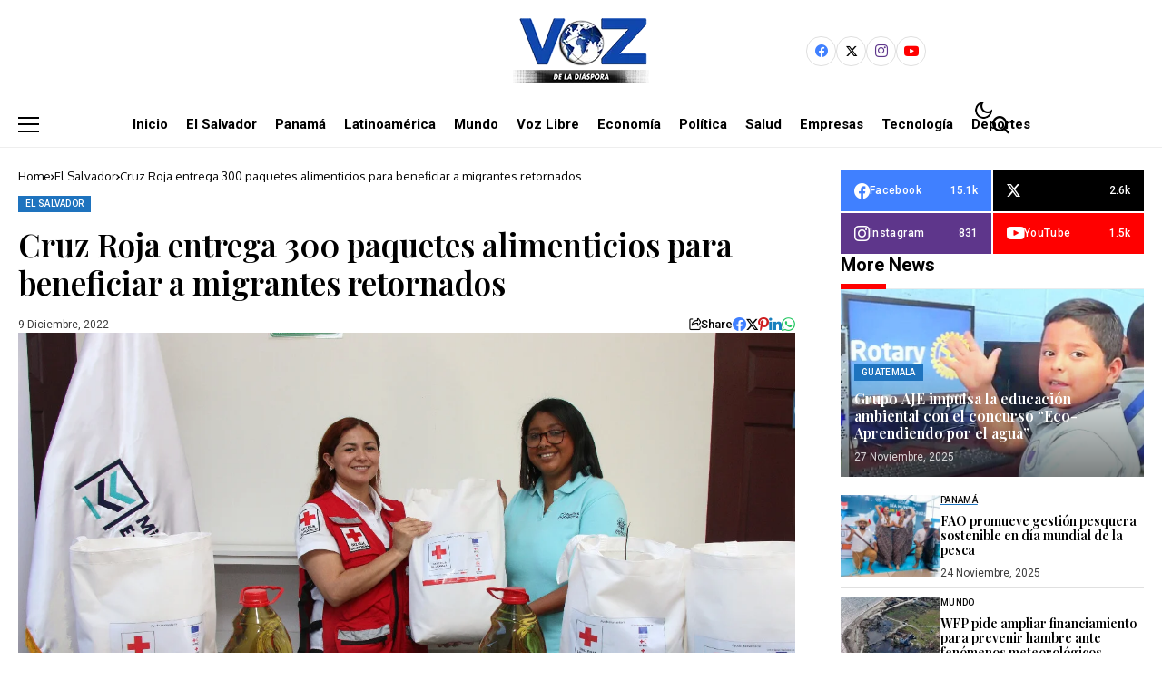

--- FILE ---
content_type: text/html; charset=UTF-8
request_url: https://vozdeladiaspora.com/cruz-roja-entrega-300-paquetes-alimenticios-para-beneficiar-a-migrantes-retornados/
body_size: 41329
content:
<!DOCTYPE html>
<!--[if IE 9 ]><html class="ie ie9" lang="es"><![endif]-->
   <html lang="es">
      <head>
         <meta charset="UTF-8">
         <meta http-equiv="X-UA-Compatible" content="IE=edge">
         <meta name="viewport" content="width=device-width, initial-scale=1">
         <link rel="preconnect" href="https://fonts.gstatic.com" crossorigin><link rel="preload" as="style" onload="this.onload=null;this.rel='stylesheet'" id="bopea_fonts_url_preload" href="https://fonts.googleapis.com/css?family=Playfair+Display%3A600%7COxygen%3A400%2C700%7CRoboto%3A700%2C%2C500%2C500%2C400%2C%7CRoboto%3A100%2C100italic%2C200%2C200italic%2C300%2C300italic%2C400%2C400italic%2C500%2C500italic%2C600%2C600italic%2C700%2C700italic%2C800%2C800italic%2C900%2C900italic%7CRoboto+Slab%3A100%2C100italic%2C200%2C200italic%2C300%2C300italic%2C400%2C400italic%2C500%2C500italic%2C600%2C600italic%2C700%2C700italic%2C800%2C800italic%2C900%2C900italic&amp;display=swap" crossorigin><noscript><link rel="stylesheet" href="https://fonts.googleapis.com/css?family=Playfair+Display%3A600%7COxygen%3A400%2C700%7CRoboto%3A700%2C%2C500%2C500%2C400%2C%7CRoboto%3A100%2C100italic%2C200%2C200italic%2C300%2C300italic%2C400%2C400italic%2C500%2C500italic%2C600%2C600italic%2C700%2C700italic%2C800%2C800italic%2C900%2C900italic%7CRoboto+Slab%3A100%2C100italic%2C200%2C200italic%2C300%2C300italic%2C400%2C400italic%2C500%2C500italic%2C600%2C600italic%2C700%2C700italic%2C800%2C800italic%2C900%2C900italic&amp;display=swap"></noscript><link rel="profile" href="https://gmpg.org/xfn/11">
                  <title>Cruz Roja entrega 300 paquetes alimenticios para beneficiar a migrantes retornados | VDN</title>
	<style>img:is([sizes="auto" i], [sizes^="auto," i]) { contain-intrinsic-size: 3000px 1500px }</style>
	
<!-- The SEO Framework por Sybre Waaijer -->
<link rel="canonical" href="https://vozdeladiaspora.com/cruz-roja-entrega-300-paquetes-alimenticios-para-beneficiar-a-migrantes-retornados/" />
<meta name="description" content="Redacci&oacute;n Voz de la Di&aacute;spora El Salvador &ndash; Harina de ma&iacute;z blanco, arroz blanco, frijol rojo de seda, az&uacute;car, leche en polvo y aceite vegetal son parte de los&#8230;" />
<meta property="og:type" content="article" />
<meta property="og:locale" content="es_ES" />
<meta property="og:site_name" content="VDN" />
<meta property="og:title" content="Cruz Roja entrega 300 paquetes alimenticios para beneficiar a migrantes retornados | VDN" />
<meta property="og:description" content="Redacci&oacute;n Voz de la Di&aacute;spora El Salvador &ndash; Harina de ma&iacute;z blanco, arroz blanco, frijol rojo de seda, az&uacute;car, leche en polvo y aceite vegetal son parte de los insumos que conten&iacute;an los 300 paquetes&#8230;" />
<meta property="og:url" content="https://vozdeladiaspora.com/cruz-roja-entrega-300-paquetes-alimenticios-para-beneficiar-a-migrantes-retornados/" />
<meta property="og:image" content="https://vozdeladiaspora.com/wp-content/uploads/2022/12/WhatsApp-Image-2022-12-09-at-9.41.15-AM-3.jpeg" />
<meta property="og:image:width" content="1280" />
<meta property="og:image:height" content="853" />
<meta property="article:published_time" content="2022-12-09T17:29:02+00:00" />
<meta property="article:modified_time" content="2022-12-10T07:28:28+00:00" />
<meta name="twitter:card" content="summary_large_image" />
<meta name="twitter:title" content="Cruz Roja entrega 300 paquetes alimenticios para beneficiar a migrantes retornados | VDN" />
<meta name="twitter:description" content="Redacci&oacute;n Voz de la Di&aacute;spora El Salvador &ndash; Harina de ma&iacute;z blanco, arroz blanco, frijol rojo de seda, az&uacute;car, leche en polvo y aceite vegetal son parte de los insumos que conten&iacute;an los 300 paquetes&#8230;" />
<meta name="twitter:image" content="https://vozdeladiaspora.com/wp-content/uploads/2022/12/WhatsApp-Image-2022-12-09-at-9.41.15-AM-3.jpeg" />
<script type="application/ld+json">{"@context":"https://schema.org","@graph":[{"@type":"WebSite","@id":"https://vozdeladiaspora.com/#/schema/WebSite","url":"https://vozdeladiaspora.com/","name":"VDN","description":"Voz de la Diáspora | Noticias","inLanguage":"es","potentialAction":{"@type":"SearchAction","target":{"@type":"EntryPoint","urlTemplate":"https://vozdeladiaspora.com/search/{search_term_string}/"},"query-input":"required name=search_term_string"},"publisher":{"@type":"Organization","@id":"https://vozdeladiaspora.com/#/schema/Organization","name":"VDN","url":"https://vozdeladiaspora.com/","logo":{"@type":"ImageObject","url":"https://vozdeladiaspora.com/wp-content/uploads/2022/05/logopequeno.png","contentUrl":"https://vozdeladiaspora.com/wp-content/uploads/2022/05/logopequeno.png","width":256,"height":123,"contentSize":"50921"}}},{"@type":"WebPage","@id":"https://vozdeladiaspora.com/cruz-roja-entrega-300-paquetes-alimenticios-para-beneficiar-a-migrantes-retornados/","url":"https://vozdeladiaspora.com/cruz-roja-entrega-300-paquetes-alimenticios-para-beneficiar-a-migrantes-retornados/","name":"Cruz Roja entrega 300 paquetes alimenticios para beneficiar a migrantes retornados | VDN","description":"Redacci&oacute;n Voz de la Di&aacute;spora El Salvador &ndash; Harina de ma&iacute;z blanco, arroz blanco, frijol rojo de seda, az&uacute;car, leche en polvo y aceite vegetal son parte de los&#8230;","inLanguage":"es","isPartOf":{"@id":"https://vozdeladiaspora.com/#/schema/WebSite"},"breadcrumb":{"@type":"BreadcrumbList","@id":"https://vozdeladiaspora.com/#/schema/BreadcrumbList","itemListElement":[{"@type":"ListItem","position":1,"item":"https://vozdeladiaspora.com/","name":"VDN"},{"@type":"ListItem","position":2,"item":"https://vozdeladiaspora.com/category/el-salvador/","name":"Categoría: El Salvador"},{"@type":"ListItem","position":3,"name":"Cruz Roja entrega 300 paquetes alimenticios para beneficiar a migrantes retornados"}]},"potentialAction":{"@type":"ReadAction","target":"https://vozdeladiaspora.com/cruz-roja-entrega-300-paquetes-alimenticios-para-beneficiar-a-migrantes-retornados/"},"datePublished":"2022-12-09T17:29:02+00:00","dateModified":"2022-12-10T07:28:28+00:00","author":{"@type":"Person","@id":"https://vozdeladiaspora.com/#/schema/Person/0f20233ab3ad3dbc7e586cb9e73434fe","name":"llopez@vozdeladiaspora.com"}}]}</script>
<!-- / The SEO Framework por Sybre Waaijer | 8.08ms meta | 0.50ms boot -->

<link rel='dns-prefetch' href='//www.googletagmanager.com' />
<link rel='dns-prefetch' href='//fonts.googleapis.com' />
<link rel="alternate" type="application/rss+xml" title="VDN &raquo; Feed" href="https://vozdeladiaspora.com/feed/" />
<link rel="alternate" type="application/rss+xml" title="VDN &raquo; Feed de los comentarios" href="https://vozdeladiaspora.com/comments/feed/" />
	    
    <meta name="description" content="Redacción Voz de la Diáspora El Salvador &#8211; Harina de maíz blanco, arroz blanco, frijol rojo de seda, azúcar, leche en polvo y aceite vegetal son parte de los insumos que contenían los 300 paquetes familiares de alimento que entregó la Cruz Roja Salvadoreña (CRS) a la Gerencia de Atención al Migrante para que sean [&hellip;]">
        
        <meta property="og:image" content="https://vozdeladiaspora.com/wp-content/uploads/2022/12/WhatsApp-Image-2022-12-09-at-9.41.15-AM-3-1024x682.jpeg">    
        
    <meta property="og:title" content="Cruz Roja entrega 300 paquetes alimenticios para beneficiar a migrantes retornados">
    <meta property="og:url" content="https://vozdeladiaspora.com/cruz-roja-entrega-300-paquetes-alimenticios-para-beneficiar-a-migrantes-retornados/">
    <meta property="og:site_name" content="VDN">	
        <meta property="og:description" content="Redacción Voz de la Diáspora El Salvador &#8211; Harina de maíz blanco, arroz blanco, frijol rojo de seda, azúcar, leche en polvo y aceite vegetal son parte de los insumos que contenían los 300 paquetes familiares de alimento que entregó la Cruz Roja Salvadoreña (CRS) a la Gerencia de Atención al Migrante para que sean [&hellip;]" />
	    	<meta property="og:type" content="article"/>
    <meta property="article:published_time" content="2022-12-09T17:29:02+00:00"/>
    <meta property="article:modified_time" content="2022-12-10T07:28:28+00:00"/>
    <meta name="author" content="llopez@vozdeladiaspora.com"/>
    <meta name="twitter:card" content="summary_large_image"/>
    <meta name="twitter:creator" content="@envato"/>
        <meta name="twitter:label1" content="Written by"/>
        <meta name="twitter:data1" content="llopez@vozdeladiaspora.com"/>
	<script>
window._wpemojiSettings = {"baseUrl":"https:\/\/s.w.org\/images\/core\/emoji\/16.0.1\/72x72\/","ext":".png","svgUrl":"https:\/\/s.w.org\/images\/core\/emoji\/16.0.1\/svg\/","svgExt":".svg","source":{"concatemoji":"https:\/\/vozdeladiaspora.com\/wp-includes\/js\/wp-emoji-release.min.js?ver=6.8.3"}};
/*! This file is auto-generated */
!function(s,n){var o,i,e;function c(e){try{var t={supportTests:e,timestamp:(new Date).valueOf()};sessionStorage.setItem(o,JSON.stringify(t))}catch(e){}}function p(e,t,n){e.clearRect(0,0,e.canvas.width,e.canvas.height),e.fillText(t,0,0);var t=new Uint32Array(e.getImageData(0,0,e.canvas.width,e.canvas.height).data),a=(e.clearRect(0,0,e.canvas.width,e.canvas.height),e.fillText(n,0,0),new Uint32Array(e.getImageData(0,0,e.canvas.width,e.canvas.height).data));return t.every(function(e,t){return e===a[t]})}function u(e,t){e.clearRect(0,0,e.canvas.width,e.canvas.height),e.fillText(t,0,0);for(var n=e.getImageData(16,16,1,1),a=0;a<n.data.length;a++)if(0!==n.data[a])return!1;return!0}function f(e,t,n,a){switch(t){case"flag":return n(e,"\ud83c\udff3\ufe0f\u200d\u26a7\ufe0f","\ud83c\udff3\ufe0f\u200b\u26a7\ufe0f")?!1:!n(e,"\ud83c\udde8\ud83c\uddf6","\ud83c\udde8\u200b\ud83c\uddf6")&&!n(e,"\ud83c\udff4\udb40\udc67\udb40\udc62\udb40\udc65\udb40\udc6e\udb40\udc67\udb40\udc7f","\ud83c\udff4\u200b\udb40\udc67\u200b\udb40\udc62\u200b\udb40\udc65\u200b\udb40\udc6e\u200b\udb40\udc67\u200b\udb40\udc7f");case"emoji":return!a(e,"\ud83e\udedf")}return!1}function g(e,t,n,a){var r="undefined"!=typeof WorkerGlobalScope&&self instanceof WorkerGlobalScope?new OffscreenCanvas(300,150):s.createElement("canvas"),o=r.getContext("2d",{willReadFrequently:!0}),i=(o.textBaseline="top",o.font="600 32px Arial",{});return e.forEach(function(e){i[e]=t(o,e,n,a)}),i}function t(e){var t=s.createElement("script");t.src=e,t.defer=!0,s.head.appendChild(t)}"undefined"!=typeof Promise&&(o="wpEmojiSettingsSupports",i=["flag","emoji"],n.supports={everything:!0,everythingExceptFlag:!0},e=new Promise(function(e){s.addEventListener("DOMContentLoaded",e,{once:!0})}),new Promise(function(t){var n=function(){try{var e=JSON.parse(sessionStorage.getItem(o));if("object"==typeof e&&"number"==typeof e.timestamp&&(new Date).valueOf()<e.timestamp+604800&&"object"==typeof e.supportTests)return e.supportTests}catch(e){}return null}();if(!n){if("undefined"!=typeof Worker&&"undefined"!=typeof OffscreenCanvas&&"undefined"!=typeof URL&&URL.createObjectURL&&"undefined"!=typeof Blob)try{var e="postMessage("+g.toString()+"("+[JSON.stringify(i),f.toString(),p.toString(),u.toString()].join(",")+"));",a=new Blob([e],{type:"text/javascript"}),r=new Worker(URL.createObjectURL(a),{name:"wpTestEmojiSupports"});return void(r.onmessage=function(e){c(n=e.data),r.terminate(),t(n)})}catch(e){}c(n=g(i,f,p,u))}t(n)}).then(function(e){for(var t in e)n.supports[t]=e[t],n.supports.everything=n.supports.everything&&n.supports[t],"flag"!==t&&(n.supports.everythingExceptFlag=n.supports.everythingExceptFlag&&n.supports[t]);n.supports.everythingExceptFlag=n.supports.everythingExceptFlag&&!n.supports.flag,n.DOMReady=!1,n.readyCallback=function(){n.DOMReady=!0}}).then(function(){return e}).then(function(){var e;n.supports.everything||(n.readyCallback(),(e=n.source||{}).concatemoji?t(e.concatemoji):e.wpemoji&&e.twemoji&&(t(e.twemoji),t(e.wpemoji)))}))}((window,document),window._wpemojiSettings);
</script>

<link rel='stylesheet' id='blockspare-frontend-block-style-css-css' href='https://vozdeladiaspora.com/wp-content/plugins/blockspare/dist/style-blocks.css?ver=6.8.3' media='all' />
<link rel='stylesheet' id='latest-posts-block-fontawesome-front-css' href='https://vozdeladiaspora.com/wp-content/plugins/latest-posts-block-lite/src/assets/fontawesome/css/all.css?ver=1726927626' media='all' />
<link rel='stylesheet' id='latest-posts-block-frontend-block-style-css-css' href='https://vozdeladiaspora.com/wp-content/plugins/latest-posts-block-lite/dist/blocks.style.build.css?ver=6.8.3' media='all' />
<link rel='stylesheet' id='magic-content-box-blocks-fontawesome-front-css' href='https://vozdeladiaspora.com/wp-content/plugins/magic-content-box-lite/src/assets/fontawesome/css/all.css?ver=1726927632' media='all' />
<link rel='stylesheet' id='magic-content-box-frontend-block-style-css-css' href='https://vozdeladiaspora.com/wp-content/plugins/magic-content-box-lite/dist/blocks.style.build.css?ver=6.8.3' media='all' />
<style id='wp-emoji-styles-inline-css'>

	img.wp-smiley, img.emoji {
		display: inline !important;
		border: none !important;
		box-shadow: none !important;
		height: 1em !important;
		width: 1em !important;
		margin: 0 0.07em !important;
		vertical-align: -0.1em !important;
		background: none !important;
		padding: 0 !important;
	}
</style>
<link rel='stylesheet' id='wp-block-library-css' href='https://vozdeladiaspora.com/wp-includes/css/dist/block-library/style.min.css?ver=6.8.3' media='all' />
<style id='wp-block-library-theme-inline-css'>
.wp-block-audio :where(figcaption){color:#555;font-size:13px;text-align:center}.is-dark-theme .wp-block-audio :where(figcaption){color:#ffffffa6}.wp-block-audio{margin:0 0 1em}.wp-block-code{border:1px solid #ccc;border-radius:4px;font-family:Menlo,Consolas,monaco,monospace;padding:.8em 1em}.wp-block-embed :where(figcaption){color:#555;font-size:13px;text-align:center}.is-dark-theme .wp-block-embed :where(figcaption){color:#ffffffa6}.wp-block-embed{margin:0 0 1em}.blocks-gallery-caption{color:#555;font-size:13px;text-align:center}.is-dark-theme .blocks-gallery-caption{color:#ffffffa6}:root :where(.wp-block-image figcaption){color:#555;font-size:13px;text-align:center}.is-dark-theme :root :where(.wp-block-image figcaption){color:#ffffffa6}.wp-block-image{margin:0 0 1em}.wp-block-pullquote{border-bottom:4px solid;border-top:4px solid;color:currentColor;margin-bottom:1.75em}.wp-block-pullquote cite,.wp-block-pullquote footer,.wp-block-pullquote__citation{color:currentColor;font-size:.8125em;font-style:normal;text-transform:uppercase}.wp-block-quote{border-left:.25em solid;margin:0 0 1.75em;padding-left:1em}.wp-block-quote cite,.wp-block-quote footer{color:currentColor;font-size:.8125em;font-style:normal;position:relative}.wp-block-quote:where(.has-text-align-right){border-left:none;border-right:.25em solid;padding-left:0;padding-right:1em}.wp-block-quote:where(.has-text-align-center){border:none;padding-left:0}.wp-block-quote.is-large,.wp-block-quote.is-style-large,.wp-block-quote:where(.is-style-plain){border:none}.wp-block-search .wp-block-search__label{font-weight:700}.wp-block-search__button{border:1px solid #ccc;padding:.375em .625em}:where(.wp-block-group.has-background){padding:1.25em 2.375em}.wp-block-separator.has-css-opacity{opacity:.4}.wp-block-separator{border:none;border-bottom:2px solid;margin-left:auto;margin-right:auto}.wp-block-separator.has-alpha-channel-opacity{opacity:1}.wp-block-separator:not(.is-style-wide):not(.is-style-dots){width:100px}.wp-block-separator.has-background:not(.is-style-dots){border-bottom:none;height:1px}.wp-block-separator.has-background:not(.is-style-wide):not(.is-style-dots){height:2px}.wp-block-table{margin:0 0 1em}.wp-block-table td,.wp-block-table th{word-break:normal}.wp-block-table :where(figcaption){color:#555;font-size:13px;text-align:center}.is-dark-theme .wp-block-table :where(figcaption){color:#ffffffa6}.wp-block-video :where(figcaption){color:#555;font-size:13px;text-align:center}.is-dark-theme .wp-block-video :where(figcaption){color:#ffffffa6}.wp-block-video{margin:0 0 1em}:root :where(.wp-block-template-part.has-background){margin-bottom:0;margin-top:0;padding:1.25em 2.375em}
</style>
<link rel='stylesheet' id='fontawesome-css' href='https://vozdeladiaspora.com/wp-content/plugins/blockspare/assets/fontawesome/css/all.css?ver=6.8.3' media='all' />
<link rel='stylesheet' id='slick-css' href='https://vozdeladiaspora.com/wp-content/plugins/blockspare/assets/slick/css/slick.css?ver=6.8.3' media='all' />
<style id='classic-theme-styles-inline-css'>
/*! This file is auto-generated */
.wp-block-button__link{color:#fff;background-color:#32373c;border-radius:9999px;box-shadow:none;text-decoration:none;padding:calc(.667em + 2px) calc(1.333em + 2px);font-size:1.125em}.wp-block-file__button{background:#32373c;color:#fff;text-decoration:none}
</style>
<link rel='stylesheet' id='hostinger-affiliate-plugin-block-frontend-css' href='https://vozdeladiaspora.com/wp-content/plugins/hostinger-affiliate-plugin/assets/dist/frontend.css?ver=1749792228' media='all' />
<style id='global-styles-inline-css'>
:root{--wp--preset--aspect-ratio--square: 1;--wp--preset--aspect-ratio--4-3: 4/3;--wp--preset--aspect-ratio--3-4: 3/4;--wp--preset--aspect-ratio--3-2: 3/2;--wp--preset--aspect-ratio--2-3: 2/3;--wp--preset--aspect-ratio--16-9: 16/9;--wp--preset--aspect-ratio--9-16: 9/16;--wp--preset--color--black: #000000;--wp--preset--color--cyan-bluish-gray: #abb8c3;--wp--preset--color--white: #ffffff;--wp--preset--color--pale-pink: #f78da7;--wp--preset--color--vivid-red: #cf2e2e;--wp--preset--color--luminous-vivid-orange: #ff6900;--wp--preset--color--luminous-vivid-amber: #fcb900;--wp--preset--color--light-green-cyan: #7bdcb5;--wp--preset--color--vivid-green-cyan: #00d084;--wp--preset--color--pale-cyan-blue: #8ed1fc;--wp--preset--color--vivid-cyan-blue: #0693e3;--wp--preset--color--vivid-purple: #9b51e0;--wp--preset--gradient--vivid-cyan-blue-to-vivid-purple: linear-gradient(135deg,rgba(6,147,227,1) 0%,rgb(155,81,224) 100%);--wp--preset--gradient--light-green-cyan-to-vivid-green-cyan: linear-gradient(135deg,rgb(122,220,180) 0%,rgb(0,208,130) 100%);--wp--preset--gradient--luminous-vivid-amber-to-luminous-vivid-orange: linear-gradient(135deg,rgba(252,185,0,1) 0%,rgba(255,105,0,1) 100%);--wp--preset--gradient--luminous-vivid-orange-to-vivid-red: linear-gradient(135deg,rgba(255,105,0,1) 0%,rgb(207,46,46) 100%);--wp--preset--gradient--very-light-gray-to-cyan-bluish-gray: linear-gradient(135deg,rgb(238,238,238) 0%,rgb(169,184,195) 100%);--wp--preset--gradient--cool-to-warm-spectrum: linear-gradient(135deg,rgb(74,234,220) 0%,rgb(151,120,209) 20%,rgb(207,42,186) 40%,rgb(238,44,130) 60%,rgb(251,105,98) 80%,rgb(254,248,76) 100%);--wp--preset--gradient--blush-light-purple: linear-gradient(135deg,rgb(255,206,236) 0%,rgb(152,150,240) 100%);--wp--preset--gradient--blush-bordeaux: linear-gradient(135deg,rgb(254,205,165) 0%,rgb(254,45,45) 50%,rgb(107,0,62) 100%);--wp--preset--gradient--luminous-dusk: linear-gradient(135deg,rgb(255,203,112) 0%,rgb(199,81,192) 50%,rgb(65,88,208) 100%);--wp--preset--gradient--pale-ocean: linear-gradient(135deg,rgb(255,245,203) 0%,rgb(182,227,212) 50%,rgb(51,167,181) 100%);--wp--preset--gradient--electric-grass: linear-gradient(135deg,rgb(202,248,128) 0%,rgb(113,206,126) 100%);--wp--preset--gradient--midnight: linear-gradient(135deg,rgb(2,3,129) 0%,rgb(40,116,252) 100%);--wp--preset--font-size--small: 13px;--wp--preset--font-size--medium: 20px;--wp--preset--font-size--large: 36px;--wp--preset--font-size--x-large: 42px;--wp--preset--spacing--20: 0.44rem;--wp--preset--spacing--30: 0.67rem;--wp--preset--spacing--40: 1rem;--wp--preset--spacing--50: 1.5rem;--wp--preset--spacing--60: 2.25rem;--wp--preset--spacing--70: 3.38rem;--wp--preset--spacing--80: 5.06rem;--wp--preset--shadow--natural: 6px 6px 9px rgba(0, 0, 0, 0.2);--wp--preset--shadow--deep: 12px 12px 50px rgba(0, 0, 0, 0.4);--wp--preset--shadow--sharp: 6px 6px 0px rgba(0, 0, 0, 0.2);--wp--preset--shadow--outlined: 6px 6px 0px -3px rgba(255, 255, 255, 1), 6px 6px rgba(0, 0, 0, 1);--wp--preset--shadow--crisp: 6px 6px 0px rgba(0, 0, 0, 1);}:where(.is-layout-flex){gap: 0.5em;}:where(.is-layout-grid){gap: 0.5em;}body .is-layout-flex{display: flex;}.is-layout-flex{flex-wrap: wrap;align-items: center;}.is-layout-flex > :is(*, div){margin: 0;}body .is-layout-grid{display: grid;}.is-layout-grid > :is(*, div){margin: 0;}:where(.wp-block-columns.is-layout-flex){gap: 2em;}:where(.wp-block-columns.is-layout-grid){gap: 2em;}:where(.wp-block-post-template.is-layout-flex){gap: 1.25em;}:where(.wp-block-post-template.is-layout-grid){gap: 1.25em;}.has-black-color{color: var(--wp--preset--color--black) !important;}.has-cyan-bluish-gray-color{color: var(--wp--preset--color--cyan-bluish-gray) !important;}.has-white-color{color: var(--wp--preset--color--white) !important;}.has-pale-pink-color{color: var(--wp--preset--color--pale-pink) !important;}.has-vivid-red-color{color: var(--wp--preset--color--vivid-red) !important;}.has-luminous-vivid-orange-color{color: var(--wp--preset--color--luminous-vivid-orange) !important;}.has-luminous-vivid-amber-color{color: var(--wp--preset--color--luminous-vivid-amber) !important;}.has-light-green-cyan-color{color: var(--wp--preset--color--light-green-cyan) !important;}.has-vivid-green-cyan-color{color: var(--wp--preset--color--vivid-green-cyan) !important;}.has-pale-cyan-blue-color{color: var(--wp--preset--color--pale-cyan-blue) !important;}.has-vivid-cyan-blue-color{color: var(--wp--preset--color--vivid-cyan-blue) !important;}.has-vivid-purple-color{color: var(--wp--preset--color--vivid-purple) !important;}.has-black-background-color{background-color: var(--wp--preset--color--black) !important;}.has-cyan-bluish-gray-background-color{background-color: var(--wp--preset--color--cyan-bluish-gray) !important;}.has-white-background-color{background-color: var(--wp--preset--color--white) !important;}.has-pale-pink-background-color{background-color: var(--wp--preset--color--pale-pink) !important;}.has-vivid-red-background-color{background-color: var(--wp--preset--color--vivid-red) !important;}.has-luminous-vivid-orange-background-color{background-color: var(--wp--preset--color--luminous-vivid-orange) !important;}.has-luminous-vivid-amber-background-color{background-color: var(--wp--preset--color--luminous-vivid-amber) !important;}.has-light-green-cyan-background-color{background-color: var(--wp--preset--color--light-green-cyan) !important;}.has-vivid-green-cyan-background-color{background-color: var(--wp--preset--color--vivid-green-cyan) !important;}.has-pale-cyan-blue-background-color{background-color: var(--wp--preset--color--pale-cyan-blue) !important;}.has-vivid-cyan-blue-background-color{background-color: var(--wp--preset--color--vivid-cyan-blue) !important;}.has-vivid-purple-background-color{background-color: var(--wp--preset--color--vivid-purple) !important;}.has-black-border-color{border-color: var(--wp--preset--color--black) !important;}.has-cyan-bluish-gray-border-color{border-color: var(--wp--preset--color--cyan-bluish-gray) !important;}.has-white-border-color{border-color: var(--wp--preset--color--white) !important;}.has-pale-pink-border-color{border-color: var(--wp--preset--color--pale-pink) !important;}.has-vivid-red-border-color{border-color: var(--wp--preset--color--vivid-red) !important;}.has-luminous-vivid-orange-border-color{border-color: var(--wp--preset--color--luminous-vivid-orange) !important;}.has-luminous-vivid-amber-border-color{border-color: var(--wp--preset--color--luminous-vivid-amber) !important;}.has-light-green-cyan-border-color{border-color: var(--wp--preset--color--light-green-cyan) !important;}.has-vivid-green-cyan-border-color{border-color: var(--wp--preset--color--vivid-green-cyan) !important;}.has-pale-cyan-blue-border-color{border-color: var(--wp--preset--color--pale-cyan-blue) !important;}.has-vivid-cyan-blue-border-color{border-color: var(--wp--preset--color--vivid-cyan-blue) !important;}.has-vivid-purple-border-color{border-color: var(--wp--preset--color--vivid-purple) !important;}.has-vivid-cyan-blue-to-vivid-purple-gradient-background{background: var(--wp--preset--gradient--vivid-cyan-blue-to-vivid-purple) !important;}.has-light-green-cyan-to-vivid-green-cyan-gradient-background{background: var(--wp--preset--gradient--light-green-cyan-to-vivid-green-cyan) !important;}.has-luminous-vivid-amber-to-luminous-vivid-orange-gradient-background{background: var(--wp--preset--gradient--luminous-vivid-amber-to-luminous-vivid-orange) !important;}.has-luminous-vivid-orange-to-vivid-red-gradient-background{background: var(--wp--preset--gradient--luminous-vivid-orange-to-vivid-red) !important;}.has-very-light-gray-to-cyan-bluish-gray-gradient-background{background: var(--wp--preset--gradient--very-light-gray-to-cyan-bluish-gray) !important;}.has-cool-to-warm-spectrum-gradient-background{background: var(--wp--preset--gradient--cool-to-warm-spectrum) !important;}.has-blush-light-purple-gradient-background{background: var(--wp--preset--gradient--blush-light-purple) !important;}.has-blush-bordeaux-gradient-background{background: var(--wp--preset--gradient--blush-bordeaux) !important;}.has-luminous-dusk-gradient-background{background: var(--wp--preset--gradient--luminous-dusk) !important;}.has-pale-ocean-gradient-background{background: var(--wp--preset--gradient--pale-ocean) !important;}.has-electric-grass-gradient-background{background: var(--wp--preset--gradient--electric-grass) !important;}.has-midnight-gradient-background{background: var(--wp--preset--gradient--midnight) !important;}.has-small-font-size{font-size: var(--wp--preset--font-size--small) !important;}.has-medium-font-size{font-size: var(--wp--preset--font-size--medium) !important;}.has-large-font-size{font-size: var(--wp--preset--font-size--large) !important;}.has-x-large-font-size{font-size: var(--wp--preset--font-size--x-large) !important;}
:where(.wp-block-post-template.is-layout-flex){gap: 1.25em;}:where(.wp-block-post-template.is-layout-grid){gap: 1.25em;}
:where(.wp-block-columns.is-layout-flex){gap: 2em;}:where(.wp-block-columns.is-layout-grid){gap: 2em;}
:root :where(.wp-block-pullquote){font-size: 1.5em;line-height: 1.6;}
</style>
<link rel='stylesheet' id='contact-form-7-css' href='https://vozdeladiaspora.com/wp-content/plugins/contact-form-7/includes/css/styles.css?ver=6.0.6' media='all' />
<link rel='stylesheet' id='fvp-frontend-css' href='https://vozdeladiaspora.com/wp-content/plugins/featured-video-plus/styles/frontend.css?ver=2.3.3' media='all' />
<link rel='stylesheet' id='elespare-icons-css' href='https://vozdeladiaspora.com/wp-content/plugins/elespare/assets/font/elespare-icons.css?ver=3.3.2' media='all' />
<link rel='stylesheet' id='elementor-frontend-css' href='https://vozdeladiaspora.com/wp-content/plugins/elementor/assets/css/frontend.min.css?ver=3.25.4' media='all' />
<link rel='stylesheet' id='feedzy-rss-feeds-elementor-css' href='https://vozdeladiaspora.com/wp-content/plugins/feedzy-rss-feeds/css/feedzy-rss-feeds.css?ver=1' media='all' />
<link rel='stylesheet' id='elementor-icons-css' href='https://vozdeladiaspora.com/wp-content/plugins/elementor/assets/lib/eicons/css/elementor-icons.min.css?ver=5.31.0' media='all' />
<link rel='stylesheet' id='swiper-css' href='https://vozdeladiaspora.com/wp-content/plugins/elementor/assets/lib/swiper/v8/css/swiper.min.css?ver=8.4.5' media='all' />
<link rel='stylesheet' id='e-swiper-css' href='https://vozdeladiaspora.com/wp-content/plugins/elementor/assets/css/conditionals/e-swiper.min.css?ver=3.25.4' media='all' />
<link rel='stylesheet' id='elementor-post-5071-css' href='https://vozdeladiaspora.com/wp-content/uploads/elementor/css/post-5071.css?ver=1748819869' media='all' />
<link rel='stylesheet' id='elespare-posts-grid-css' href='https://vozdeladiaspora.com/wp-content/plugins/elespare/dist/elespare.style.build.min.css?ver=2.1.1' media='all' />
<link rel='stylesheet' id='font-awesome-css' href='https://vozdeladiaspora.com/wp-content/plugins/elementor/assets/lib/font-awesome/css/font-awesome.min.css?ver=4.7.0' media='all' />

<link rel='stylesheet' id='bopea_layout-css' href='https://vozdeladiaspora.com/wp-content/themes/bopea/css/layout.css?ver=1.0.9' media='all' />
<link rel='stylesheet' id='bopea_style-css' href='https://vozdeladiaspora.com/wp-content/themes/bopea/style.css?ver=1.0.9' media='all' />
<style id='bopea_style-inline-css'>
body.options_dark_skin{ --jl-logo-txt-color: #fff; --jl-logo-txt-side-color: #fff; --jl-logo-txt-foot-color: #fff; --jl-sh-bg: #fff; --jl-theme-head-color: #fff; --jl-single-head-color: #fff; --jl-single-h1-color: #fff; --jl-single-h2-color: #fff; --jl-single-h3-color: #fff; --jl-single-h4-color: #fff; --jl-single-h5-color: #fff; --jl-single-h6-color: #fff; --jl-main-color: #1e73be; --jl-bg-color: #010617; --jl-boxbg-color: #010617; --jl-txt-color: #FFF; --jl-btn-bg: #454545; --jl-comment-btn-link: #454545; --jl-comment-btn-linkc: #FFF; --jlgdpr-bg: #222; --jlgdpr-color: #FFF; --jl-menu-bg: #000f45; --jl-menu-line-color: #2f2f2f; --jl-menu-color: #ffffff; --jl-menu-hcolor: #ffffff; --jl-sub-bg-color: #222; --jl-sub-menu-color: #FFF; --jl-sub-line-color: #464646; --jl-sub-item-bg: #333; --jl-sub-hcolor: #7118ff; --jl-logo-bg: #111; --jl-logo-color: #FFF; --jl-single-color: #FFF; --jl-single-link-color: #7118ff; --jl-single-link-hcolor: #7118ff; --jl-except-color: #ddd; --jl-meta-color: #ffffff; --jl-post-line-color: #2c2c2c; --jl-author-bg: #454545; --jl-foot-bg: #020D34; --jl-foot-color: #dcdcdc; --jl-foot-link: #ffffff; --jl-foot-hlink: #005aff; --jl-foot-head: #005aff; --jl-foot-line: rgba(136,136,136,0.15); } body.admin-bar{ --jl-stick-abar: 32px; } body{ --jl-canvas-w: 350px; --jl-logo-size: 32px; --jl-logo-size-mob: 30px; --jl-logo-txt-sps: ; --jl-logo-txt-color: #ffffff; --jl-logo-txt-side-color: #000; --jl-logo-txt-foot-color: #000; --jl-img-h: 65%; --jl-sh-bg: #000; --jl-theme-head-color: #000; --jl-single-head-color: #000; --jl-single-h1-color: #000; --jl-single-h2-color: #000; --jl-single-h3-color: #000; --jl-single-h4-color: #000; --jl-single-h5-color: #000; --jl-single-h6-color: #000; --jl-main-width: 1290px; --jl-boxed-p: 30px; --jl-main-color: #1e73be; --jl-cat-sk: #1e73be; --jl-bg-color: #FFF; --jl-boxbg-color: #FFF; --jl-txt-color: #000; --jl-txt-light: #FFF; --jl-btn-bg: #000; --jl-comment-btn-link: #F1F1F1; --jl-comment-btn-linkc: #000; --jl-desc-light: #ddd; --jl-meta-light: #ffffff; --jl-input-radius: 0px; --jl-input-size: 15px; --jl-button-radius: 0px; --jl-fnav-radius: 0px; --jl-menu-bg: #ffffff; --jl-menu-line-color: #eeeeee; --jl-menu-color: #000000; --jl-menu-hcolor: #000000; --jl-sub-bg-color: #ffffff; --jl-sub-menu-color: #0a0a0a; --jl-sub-line-color: #eeeeee; --jl-sub-m-radius: 8px; --jl-menu-ac-color: #1e73be; --jl-menu-ac-height: 3px; --jl-logo-bg: #FFF; --jl-logo-color: #000; --jl-pa-ach: 33px; --jl-pa-ach-excp: 16px; --jl-ache-4col: 25px; --jl-ache-3col: 35px; --jl-ache-2col: 35px; --jl-ach-excp: 13px; --jl-ach-ls-excp: 0em; --jl-ach-lh-excp: 1.5; --jl-excpt-row: 2; --jl-single-title-size: 35px; --jl-sub-title-s: 17px; --jl-subt-max: 100%; --jl-single-color: #282828; --jl-single-link-color: #7118ff; --jl-single-link-hcolor: #7118ff; --jl-except-color: #666; --jl-meta-color: #0a0a0a; --jl-post-line-color: #e0e0e0; --jl-author-bg: rgba(136,136,136,0.1); --jl-post-related-size: 18px; --jl-foot-bg: #f9f9fa; --jl-foot-color: #0a0a0a; --jl-foot-link: #0a0a0a; --jl-foot-hlink: #005aff; --jl-foot-head: #000000; --jl-foot-line: rgba(136,136,136,0.15); --jl-foot-menu-col: 2; --jl-foot-title-size: 18px; --jl-foot-font-size: 14px; --jl-foot-copyright: 13px; --jl-foot-menu-size: 13px; --jl-body-font: Oxygen, Verdana, Geneva, sans-serif; --jl-body-font-size: 14px; --jl-body-font-weight: 400; --jl-body-spacing: 0em; --jl-body-line-height: 1.5; --jl-logo-width: 150px; --jl-m-logo-width: 110px; --jl-s-logo-width: 150px; --jl-fot-logo-width: 110px; --jl-title-font: Playfair Display, Verdana, Geneva, sans-serif; --jl-title-font-weight: 600; --jl-title-transform: none; --jl-title-space: 0em; --jl-title-line-height: 1.2; --jl-title-line-h: 1px; --jl-content-font-size: 17px; --jl-content-spacing: 0em; --jl-content-line-height: 1.6; --jl-sec-menu-height: 65px; --jl-stick-space: 20px; --jl-stick-abar: 0px; --jl-stick-abmob: 46px; --jl-menu-font: Roboto, Verdana, Geneva, sans-serif; --jl-menu-font-size: 15px; --jl-menu-font-weight: 700; --jl-menu-transform: capitalize; --jl-menu-space: 0px; --jl-spacing-menu: 20px; --jl-submenu-font-size: 15px; --jl-submenu-font-weight: 500; --jl-submenu-transform: capitalize; --jl-submenu-space: -0.02em; --jl-sub-item-bg: #f6f6f6; --jl-sub-hcolor: #7118ff; --jl-cat-font-size: 10px; --jl-cat-font-weight: 500; --jl-cat-font-space: 0.03em; --jl-cat-transform: uppercase; --jl-meta-font-size: 12px; --jl-meta-font-ssize: 12px; --jl-meta-font-weight: 400; --jl-meta-a-font-weight: 500; --jl-meta-font-space: 0px; --jl-meta-transform: capitalize; --jl-button-font-size: 14px; --jl-button-font-weight: 500; --jl-button-transform: capitalize; --jl-button-space: 0em; --jl-loadmore-font-size: 13px; --jl-loadmore-font-weight: 500; --jl-loadmore-transform: capitalize; --jl-loadmore-space: 0em; --jl-border-rounded: 0px; --jl-top-rounded: 0px; --jlgdpr-width: 350px; --jlgdpr-space: 20px; --jlgdpr-radius: 10px; --jlgdpr-padding: 20px; --jlgdpr-pos: flex-start; --jl-cookie-des-size: 13px; --jl-cookie-btn-size: 13px; --jlgdpr-btn: 5px; --jl-cookie-btn-space: 0em; --jl-cookie-btn-transform: capitalize; --jlgdpr-bg: #fff; --jlgdpr-color: #000; --jl-widget-fsize: 18px; --jl-widget-space: -0.03em; --jl-widget-transform: capitalize; } ::selection { background-color: #1e73be; color: #FFF; } .jl_rel_posts .jl_imgw { padding-bottom: var(--jl-img-h, 66.66667%) !important; height: unset !important; } .jl_lg_opt .jl_ov_el .jl_fe_text .jl_fe_inner{ position: relative !important; z-index: 1; } .jl_lg_opt .jl_cap_ov.jlcapvv{ z-index: 0; }  .jl_fr12_inner .jl_imgw, .jl_fr7_inner .jl_p_fr7 .jl_imgw, .jl_fr6_inner .jl_cgrid_layout .jl_imgw{ padding-bottom: var(--jl-img-h, 66.66667%); height: unset; } .jl_fe_text{ text-align: var(--jl-t-align, left); } .jl_sifea_img{max-width: fit-content;}  .jl_achv_tpl_list{ --jl-ache-title: 20px; } .jl_achv_tpl_2grid{ --jl-ache-title: 22px; } .jl_achv_tpl_3grid{ --jl-ache-title: 22px; } .jl_achv_tpl_4grid{ --jl-ache-title: 17px; } .jl_achv_tpl_classic{ --jl-ache-title: 35px; } .jl_achv_tpl_2ov{ --jl-ache-title: 23px; } .jl_achv_tpl_3ov{ --jl-ache-title: 22px; } .jl_achv_tpl_4ov{ --jl-ache-title: 18px; }  .jlemw > *{ margin: 0px !important; } .jl_ov_el { background: #222; border-radius: var(--jl-border-rounded); } iframe.instagram-media { margin: 0 auto!important } .twitter-tweet { margin-right: auto; margin-left: auto } .jl_tline .jl_fe_title a, .jl_tline .jl_wc_title a, .jl_tline .woocommerce-loop-product__title a, .jl_tline .jl_navpost .jl_cpost_title, .jl_bgt .jl_fe_title a, .jl_bgt .jl_wc_title a, .jl_bgt .woocommerce-loop-product__title a, .jl_bgt .jl_navpost .jl_cpost_title{ display: inline !important; } body.options_dark_skin #jl_sb_nav{ --jl-bg-color: #010617; --sect-t-color: #fff; --jl-txt-color: #fff; --jl-meta-color: #ddd; --jl-post-line-color: #303041; --jl-theme-head-color: var(--sect-t-color); } #jl_sb_nav{ --jl-bg-color: #ffffff; --sect-t-color: #000; --jl-txt-color: #000; --jl-meta-color: #0a0a0a; --jl-post-line-color: #e9ecef; --jl-theme-head-color: var(--sect-t-color); } .jl_sh_ctericons.jlshcolor li, .jl_sh_ctericons.jlshsc li{ display: flex; align-items: center; } .jl_sh_ctericons.jlshcolor .jl_sh_i, .jl_sh_ctericons.jlshsc .jl_sh_i{ display: flex; } .jl_encanw #jl_sb_nav .logo_small_wrapper a img.jl_logo_n{ opacity: 0; } .jl_encanw #jl_sb_nav .logo_small_wrapper a img.jl_logo_w{ opacity: 1; } .jl_enhew .jlc-hmain-in .logo_small_wrapper a img.jl_logo_n{ opacity: 0; } .jl_enhew .jlc-hmain-in .logo_small_wrapper a img.jl_logo_w{ opacity: 1; } .jl_enstew .jlc-stick-main-in .logo_small_wrapper a img.jl_logo_n{ opacity: 0; } .jl_enstew .jlc-stick-main-in .logo_small_wrapper a img.jl_logo_w{ opacity: 1; } .jl_ovt{ height: 1px; visibility: hidden; margin: 0px; padding: 0px; } .jl_ads_wrap_sec *{ margin: 0px; padding: 0px; } .jl_ads_wrap_sec.jl_head_adsab{align-items:center;}.jl_ads_wrap_sec.jl_head_adsbl{margin-top: 40px; align-items:center;}.jl_ads_wrap_sec.jl_con_adsab{align-items:center;}.jl_ads_wrap_sec.jl_con_adsbl{align-items:center;}.jl_ads_wrap_sec.jl_auth_adsab{margin-top: 40px; align-items:center;}.jl_ads_wrap_sec.jl_auth_adsbl{align-items:center;}.jl_ads_wrap_sec.jl_rel_adsab{align-items:center;}.jl_ads_wrap_sec.jl_rel_adsbl{align-items:center;}.jl_ads_wrap_sec.jl_foot_adsab{margin-bottom: 40px; align-items:center;}.jl_ads_wrap_sec.jl_foot_adsbl{padding: 40px 0px; align-items:center;}.jl_imgw:hover .jl_imgin img, .jl_ov_el:hover .jl_imgin img, .jl_box_info:hover .jl_box_bg img{transform: scale(1.01);}.jlac_smseah.active_search_box{ overflow: unset; } .jlac_smseah.active_search_box .search_header_wrapper .jli-search{ transform: scale(.9); } .jl_shwp{ display: flex; height: 100%; } .jl_ajse{ position: absolute !important; background: var(--jl-sub-bg-color); width: 350px; top: 100% !important; right: 0px; left: auto; padding: 15px 20px; height: unset; box-shadow: 0 0 25px 0 rgba(0,0,0,.08); border-radius: var(--jl-sub-m-radius, 8px); transform: translateY(-0.6rem); } .jl_ajse .searchform_theme{ padding: 0px; float: none !important; position: unset; transform: unset; display: flex; align-items: center; justify-content: space-between; border-radius: 0px; border-bottom: 0px !important; } .jl_ajse .jl_search_head{ width: 100%; display: flex; flex-direction: column; } .jl_ajse.search_form_menu_personal .searchform_theme .search_btn{ float: none; border: 0px !important; height: 30px; font-size: 14px; color: var(--jl-sub-menu-color) !important; } .jl_ajse .jl_shnone{ font-size: 14px; margin: 0px; } .jl_ajse.search_form_menu_personal .searchform_theme .search_btn::-webkit-input-placeholder{ color: var(--jl-sub-menu-color) !important; } .jl_ajse.search_form_menu_personal .searchform_theme .search_btn::-moz-placeholder{ color: var(--jl-sub-menu-color) !important; } .jl_ajse.search_form_menu_personal .searchform_theme .search_btn:-ms-input-placeholder{ color: var(--jl-sub-menu-color) !important; } .jl_ajse.search_form_menu_personal .searchform_theme .search_btn:-moz-placeholder{ color: var(--jl-sub-menu-color) !important; } .jl_ajse .searchform_theme .button{ height: 30px; position: unset; padding: 0px 12px !important; background: var(--jl-main-color) !important; border-radius: var(--jl-sbr, 4px); text-transform: capitalize; font-weight: var(--jl-button-font-weight); font-size: 14px; width: auto; letter-spacing: var(--jl-submenu-space); } .jlc-hmain-w.jl_base_menu .jl_ajse .searchform_theme .button i.jli-search, .jlc-stick-main-w .jl_ajse .searchform_theme .button i.jli-search{ color: #fff !important; font-size: 12px; } .jl_ajse .jl_search_wrap_li{ --jl-img-space: 10px; --jl-img-w: 90px; --jl-smimg-h: 70px; --jl-h-align: left; --jl-t-size: 14px; --jl-txt-color: var(--jl-sub-menu-color) !important; --jl-meta-color: var(--jl-sub-menu-color) !important; --jlrow-gap: 15px; --jl-img-m: 13px; --jl-post-line-color: transparent; } .jl_ajse .jl_search_wrap_li .jl-donut-front{ top: 0px; right: 0px; } .jl_ajse .jl_search_wrap_li .jl_grid_wrap_f{ width: 100%; display: grid; overflow: hidden; grid-template-columns: repeat(1,minmax(0,1fr)); grid-row-gap: var(--jlrow-gap); border-top: 2px solid var(--jl-sub-line-color); padding-top: 20px; margin-top: 10px; margin-bottom: 6px; } .jl_ajse .jl_search_wrap_li .jl_li_in{ flex-direction: row !important; } .jl_ajse .jl_search_wrap_li .jl_li_in .jl_img_holder{ height: 70px !important; -webkit-flex: 0 0 var(--jl-img-w, 180px); -ms-flex: 0 0 var(--jl-img-w, 180px); flex: 0 0 var(--jl-img-w, 180px); width: var(--jl-img-w, 180px); } .jl_ajse .jl_search_wrap_li .jl_li_in .jl_img_holder .jl_imgw{ height: 70px !important; } .jl_ajse .jl_post_meta{ opacity: .5; margin-top: 5px !important; } .jl_ajse .jl_post_meta .jl_author_img_w, .jl_ajse .jl_post_meta .post-date:before{ display: none; } .jl_item_bread i{font-size: inherit;} .logo_link, .logo_link:hover{ font-family: var(--jl-title-font); font-weight: var(--jl-title-font-weight); text-transform: var(--jl-title-transform); letter-spacing: var(--jl-logo-txt-sps); line-height: var(--jl-title-line-height); font-size: var(--jl-logo-size); color: var(--jl-logo-txt-color); } @media only screen and (max-width: 767px) { .logo_link, .logo_link:hover{ font-size: var(--jl-logo-size-mob); } } .logo_link > h1, .logo_link > span{ font-size: inherit; color: var(--jl-logo-txt-color); } .jl_mobile_nav_inner .logo_link, .jl_mobile_nav_inner .logo_link:hover{ color: var(--jl-logo-txt-side-color); } .jl_ft_cw .logo_link, .jl_ft_cw .logo_link:hover{ color: var(--jl-logo-txt-foot-color); } body, p, .jl_fe_des{ letter-spacing: var(--jl-body-spacing); } .jl_content, .jl_content p{ font-size: var(--jl-content-font-size); line-height: var(--jl-content-line-height); letter-spacing: var(--jl-content-spacing); } .jl_vid_mp.jl_livid.sgvpop{ display: flex; } .jl_vid_mp.jl_livid.sgvpop .jl_pop_vid{ position: absolute !important; } .jl_single_tpl7 .jl_vid_mp.jl_livid.sgvpop, .jl_shead_mix9 .jl_vid_mp.jl_livid.sgvpop, .jl_shead_mix12 .jl_vid_mp.jl_livid.sgvpop, .jl_shead_tpl3 .jl_vid_mp.jl_livid.sgvpop{ transform: unset; position: unset; margin: 30px auto 0px auto; } .jl_lb3 .jl_cat_lbl, .jl_lb4 .jl_cat_lbl, .jl_lb5 .jl_cat_lbl, .jl_lb6 .jl_cat_lbl, .jl_lb7 .jl_cat_lbl{ padding: 3px 8px !important; border-radius: 0px !important; } .jlc-container, .jl_shead_tpl4.jl_shead_mix10 .jl_fe_text{max-width: 1290px;} .jl_sli_in .jl_sli_fb{order: 1;} .jl_sli_in .jl_sli_tw{order: 2;} .jl_sli_in .jl_sli_pi{order: 3;} .jl_sli_in .jl_sli_din{order: 4;} .jl_sli_in .jl_sli_wapp{order: 5;} .jl_sli_in .jl_sli_tele{order: 6;} .jl_sli_in .jl_sli_tumblr{order: 7;} .jl_sli_in .jl_sli_line{order: 7;} .jl_sli_in .jl_sli_mil{order: 7;}  .post_sw .jl_sli_in .jl_sli_tele, .jlp_hs .jl_sli_in .jl_sli_tele{display: none !important;}  .post_sw .jl_sli_in .jl_sli_tumblr, .jlp_hs .jl_sli_in .jl_sli_tumblr{display: none !important;} .post_sw .jl_sli_in .jl_sli_line, .jlp_hs .jl_sli_in .jl_sli_line{display: none !important;}  .post_sw .jl_sli_in .jl_sli_mil, .jlp_hs .jl_sli_in .jl_sli_mil{display: none !important;}  .jl_enltxt .logo_small_wrapper_table .logo_small_wrapper .logo_link *{ max-width: unset; width: unset; } .logo_small_wrapper_table .logo_small_wrapper a .jl_logo_w { position: absolute;top: 0px;left: 0px;opacity: 0; } .logo_small_wrapper_table .logo_small_wrapper .logo_link *{ max-width: var(--jl-logo-width); width: var(--jl-logo-width); } .jl_sleft_side .jl_smmain_side{ order: 1; padding-left: 20px; padding-right: 30px; } .jl_sleft_side .jl_smmain_con{ order: 2; } .jl_rd_wrap{ top: 0; } .jl_rd_read{ height: 5px; background-color: #1e73be; background-image: linear-gradient(to right, #ae5eff 0%, #1e73be 100%); } .jl_view_none{display: none !important;} .jl_sifea_img, .jl_smmain_w .swiper-slide-inner{ border-radius: var(--jl-border-rounded); overflow: hidden; } .jl_shead_mix12 .jl_ov_layout, .jl_shead_mix10 .jl_ov_layout, .jl_shead_mix9 .jl_ov_layout{ border-radius: 0px; }   .jl_fot_gwp{ display: flex; width: 100%; justify-content: space-between; align-items: center; margin-top: 25px; } .jl_fot_gwp .jl_post_meta{ margin-top: 0px !important; } .jl_ma_layout .jl-ma-opt:nth-child(2) .jl_fot_gwp .jl_post_meta{ margin-top: 13px !important; } @media only screen and (min-width: 769px) { .jl_ma_layout .jl-ma-opt:nth-child(2) .jl_fot_gwp .jl_post_meta{ margin-top: 0px !important; } } .jl_fot_gwp .jl_fot_sh{ display: flex; } .jl_fot_gwp .jl_fot_sh > span{ display: flex; align-items: center; font-size: 14px; color: #B5B5B5; } .jl_fot_gwp .jl_fot_sh .jl_book_mark.jl_saved_p{ color: var(--jl-main-color); } .jl_fot_gwp .jl_fot_sh .jl_book_mark.jl_saved_p .jli-icon_save:before{ content: "\e901"; } .jl_fot_gwp .jl_fot_sh .jl_fot_share_i{ margin-left: 13px; } .jls_tooltip { position: relative; display: inline-block; cursor: pointer; } .jls_tooltip .jls_tooltip_w{ visibility: hidden; position: absolute; z-index: 1; opacity: 0; transition: opacity .3s; } .jls_tooltip:hover .jls_tooltip_w{ visibility: visible; opacity: 1; } .jls_tooltip .jls_tooltiptext { position: relative; display: flex; text-align: center; padding: 0px; justify-content: center; } .jl_ov_el .jls_tooltip .jls_tooltiptext{ --jl-sh-bg: #fff; } .jls_tooltip-top { padding-bottom: 10px !important; bottom: 100%; left: 50%; margin-left: -50px; } .jls_tooltiptext .jls_tooltip_in{ position: relative; z-index: 2; background: var(--jl-sh-bg); padding: 5px 0px; font-weight: 400; border-radius: 7px; } .jls_tooltip_in .jl_sli_line.jl_shli{ display: none !important; } .jls_tooltip > svg{ width: 0.93em; height: 0.93em; } .jls_tooltip > i{ font-size: 90%; } .jl_share_l_bg .jls_tooltiptext .jl_sli_in{ gap: 3px !important; display: flex; } .jls_tooltip-top .jls_tooltiptext::after { content: ""; position: absolute; bottom: -2px; right: 5px; width: 10px; height: 10px; margin-left: -5px; background-color: var(--jl-sh-bg); z-index: 1; transform: rotate(45deg); } .jl_fot_share_i .jls_tooltip_w{ width: auto; margin-left: 0px; right: 0px; bottom: auto; right: 1px; top: -46px; left: auto; } .jl_fot_share_i .jls_tooltip_w:before{ display:none; } .jl_fot_share_i .jls_tooltip_in{ padding: 6px 8px !important; } .jl_fot_share_i .jls_tooltip_in .post_sw{ display: block; width: auto; } .jl_fot_share_i.jl_share_l_bg.jls_tooltip{ z-index: 10; display: none; margin-left: var(--jl-sh-lp, auto); } .jl_fot_share_i.jl_share_l_bg.jls_tooltip:before{ display: none; } .jls_tooltiptext .jl_shli a{ flex: 0 0 25px; width: 25px !important; height: 25px !important; font-size: 12px !important; display: flex !important; align-items: center !important; justify-content: center !important; color: #fff !important } .jls_tooltiptext .jl_shli:before{ display: none; } .jl_share_l_bg .jls_tooltiptext .jl_sli_in .jl_shli a{ border-radius: 7px !important; color: #fff !important; transition: unset; text-decoration: none !important; } .jls_tooltiptext .single_post_share_icon_post li a i{ margin: 0px; } .jl_fot_gwp .jl_fot_sh .jl_fot_save > i, .jl_fot_gwp .jl_fot_sh .jl_fot_share_i > i{ transition: opacity 0.2s ease 0s; } .jl_fot_gwp .jl_fot_sh .jl_fot_save:hover > i, .jl_fot_gwp .jl_fot_sh .jl_fot_share_i:hover > i{ color: var(--jl-main-color); }   .jl_home_bw .image-post-thumb{ margin-bottom: 30px; } h1, h2, h3, h4, h5, h6, h1 a, h2 a, h3 a, h4 a, h5 a, h6 a{ color: var(--jl-theme-head-color); } .jl_shead_tpl1 .jl_head_title, .jl_single_tpl6 .jl_shead_tpl1 .jl_head_title, .jl_shead_mix13 .jl_head_title{ color: var(--jl-single-head-color); } .jl_content h1, .content_single_page h1, .jl_content h1 a, .content_single_page h1 a, .jl_content h1 a:hover, .content_single_page h1 a:hover{color: var(--jl-single-h1-color);} .jl_content h2, .content_single_page h2, .jl_content h2 a, .content_single_page h2 a, .jl_content h2 a:hover, .content_single_page h2 a:hover{color: var(--jl-single-h2-color);} .jl_content h3, .content_single_page h3, .jl_content h3 a, .content_single_page h3 a, .jl_content h3 a:hover, .content_single_page h3 a:hover{color: var(--jl-single-h3-color);} .jl_content h4, .content_single_page h4, .jl_content h4 a, .content_single_page h4 a, .jl_content h4 a:hover, .content_single_page h4 a:hover{color: var(--jl-single-h4-color);} .jl_content h5, .content_single_page h5, .jl_content h5 a, .content_single_page h5 a, .jl_content h5 a:hover, .content_single_page h5 a:hover{color: var(--jl-single-h5-color);} .jl_content h6, .content_single_page h6, .jl_content h6 a, .content_single_page h6 a, .jl_content h6 a:hover, .content_single_page h6 a:hover{color: var(--jl-single-h6-color);}  .jl_content h1, .content_single_page h1, .jl_content h2, .content_single_page h2, .jl_content h3, .content_single_page h3, .jl_content h4, .content_single_page h4, .jl_content h5, .content_single_page h5, .jl_content h6, .content_single_page h6{ text-transform: none; letter-spacing: 0em; line-height: 1.2; } @media only screen and (min-width: 1025px) { .jl-h-d{display: none;}     .jl_content h1, .content_single_page h1{font-size: 40px;}     .jl_content h2, .content_single_page h2{font-size: 32px;}     .jl_content h3, .content_single_page h3{font-size: 28px;}     .jl_content h4, .content_single_page h4{font-size: 24px;}     .jl_content h5, .content_single_page h5{font-size: 20px;}     .jl_content h6, .content_single_page h6{font-size: 16px;} } @media only screen and (min-width:768px) and (max-width:1024px) { body{ --jl-single-title-size: 34px; --jl-sub-title-s: 17px; --jl-sg-ext: 0px; --jl-ach-excp: 13px; }     .jl-h-t{display: none;}     .jl_content h1, .content_single_page h1{font-size: 40px;}     .jl_content h2, .content_single_page h2{font-size: 32px;}     .jl_content h3, .content_single_page h3{font-size: 28px;}     .jl_content h4, .content_single_page h4{font-size: 24px;}     .jl_content h5, .content_single_page h5{font-size: 20px;}     .jl_content h6, .content_single_page h6{font-size: 16px;}     body, p{ font-size: 15px}     .jl_content, .jl_content p{ font-size: 15px} } @media only screen and (max-width: 768px) { body{ --jl-single-title-size: 26px; --jl-sub-title-s: 17px; --jl-sg-ext: 0px; --jl-pa-ach: 30px; --jl-pa-ach-excp: 15px; --jl-ach-excp: 13px; --jl-ache-4col: 25px; --jl-ache-3col: 25px; --jl-ache-2col: 25px; --jl-ache-title: 20px; --jl-stp: 30px; --jl-sbp: 30px; --jl-jl-achspc: 30px; --jl-post-related-size: 17px; }     .jl_achv_tpl_list, .jl_achv_tpl_2grid, .jl_achv_tpl_3grid, .jl_achv_tpl_4grid, .jl_achv_tpl_classic, .jl_achv_tpl_2ov, .jl_achv_tpl_3ov, .jl_achv_tpl_4ov{ --jl-ache-title: 20px; }      .jl_achv_tpl_list .jl_fli_wrap .jl_li_in{ --jl-img-w: 100%; --jl-img-space: 20px; --jl-img-h: 56.25%; }     .jl-h-m{display: none;}     .jl_content h1, .content_single_page h1{font-size: 40px;}     .jl_content h2, .content_single_page h2{font-size: 32px;}     .jl_content h3, .content_single_page h3{font-size: 28px;}     .jl_content h4, .content_single_page h4{font-size: 24px;}     .jl_content h5, .content_single_page h5{font-size: 20px;}     .jl_content h6, .content_single_page h6{font-size: 16px;}     body, p, .jl_fe_des{ font-size: 15px}     .jl_content, .jl_content p{ font-size: 15px}     .jl_ajse{width: 300px;}     }
</style>
<link rel='stylesheet' id='glightbox-css' href='https://vozdeladiaspora.com/wp-content/themes/bopea/css/glightbox.min.css?ver=1.0.9' media='all' />
<link rel='stylesheet' id='__EPYT__style-css' href='https://vozdeladiaspora.com/wp-content/plugins/youtube-embed-plus/styles/ytprefs.min.css?ver=14.2.1.2' media='all' />
<style id='__EPYT__style-inline-css'>

                .epyt-gallery-thumb {
                        width: 33.333%;
                }
                
</style>
<link rel='stylesheet' id='elementor-post-32035-css' href='https://vozdeladiaspora.com/wp-content/uploads/elementor/css/post-32035.css?ver=1750095509' media='all' />
<link rel='stylesheet' id='elementor-post-32033-css' href='https://vozdeladiaspora.com/wp-content/uploads/elementor/css/post-32033.css?ver=1749228288' media='all' />
<link rel='stylesheet' id='elementor-post-32032-css' href='https://vozdeladiaspora.com/wp-content/uploads/elementor/css/post-32032.css?ver=1748819869' media='all' />

<link rel="preconnect" href="https://fonts.gstatic.com/" crossorigin><script src="https://vozdeladiaspora.com/wp-includes/js/jquery/jquery.min.js?ver=3.7.1" id="jquery-core-js"></script>
<script src="https://vozdeladiaspora.com/wp-includes/js/jquery/jquery-migrate.min.js?ver=3.4.1" id="jquery-migrate-js"></script>
<script src="https://vozdeladiaspora.com/wp-content/plugins/blockspare/assets/js/countup/waypoints.min.js?ver=6.8.3" id="waypoint-js"></script>
<script src="https://vozdeladiaspora.com/wp-content/plugins/blockspare/assets/js/countup/jquery.counterup.min.js?ver=1" id="countup-js"></script>
<script src="https://vozdeladiaspora.com/wp-content/plugins/featured-video-plus/js/jquery.fitvids.min.js?ver=master-2015-08" id="jquery.fitvids-js"></script>
<script id="fvp-frontend-js-extra">
var fvpdata = {"ajaxurl":"https:\/\/vozdeladiaspora.com\/wp-admin\/admin-ajax.php","nonce":"ee43686c4d","fitvids":"1","dynamic":"","overlay":"","opacity":"0.75","color":"b","width":"640"};
</script>
<script src="https://vozdeladiaspora.com/wp-content/plugins/featured-video-plus/js/frontend.min.js?ver=2.3.3" id="fvp-frontend-js"></script>
<script src="https://vozdeladiaspora.com/wp-content/plugins/stop-user-enumeration/frontend/js/frontend.js?ver=1.7" id="stop-user-enumeration-js" defer data-wp-strategy="defer"></script>

<!-- Fragmento de código de la etiqueta de Google (gtag.js) añadida por Site Kit -->
<!-- Fragmento de código de Google Analytics añadido por Site Kit -->
<script src="https://www.googletagmanager.com/gtag/js?id=GT-55NLZ2QZ" id="google_gtagjs-js" async></script>
<script id="google_gtagjs-js-after">
window.dataLayer = window.dataLayer || [];function gtag(){dataLayer.push(arguments);}
gtag("set","linker",{"domains":["vozdeladiaspora.com"]});
gtag("js", new Date());
gtag("set", "developer_id.dZTNiMT", true);
gtag("config", "GT-55NLZ2QZ", {"googlesitekit_post_type":"post","googlesitekit_post_date":"20221209","googlesitekit_post_author":"llopez@vozdeladiaspora.com"});
 window._googlesitekit = window._googlesitekit || {}; window._googlesitekit.throttledEvents = []; window._googlesitekit.gtagEvent = (name, data) => { var key = JSON.stringify( { name, data } ); if ( !! window._googlesitekit.throttledEvents[ key ] ) { return; } window._googlesitekit.throttledEvents[ key ] = true; setTimeout( () => { delete window._googlesitekit.throttledEvents[ key ]; }, 5 ); gtag( "event", name, { ...data, event_source: "site-kit" } ); };
</script>
<script id="__ytprefs__-js-extra">
var _EPYT_ = {"ajaxurl":"https:\/\/vozdeladiaspora.com\/wp-admin\/admin-ajax.php","security":"1c15700f86","gallery_scrolloffset":"20","eppathtoscripts":"https:\/\/vozdeladiaspora.com\/wp-content\/plugins\/youtube-embed-plus\/scripts\/","eppath":"https:\/\/vozdeladiaspora.com\/wp-content\/plugins\/youtube-embed-plus\/","epresponsiveselector":"[\"iframe.__youtube_prefs_widget__\"]","epdovol":"1","version":"14.2.1.2","evselector":"iframe.__youtube_prefs__[src], iframe[src*=\"youtube.com\/embed\/\"], iframe[src*=\"youtube-nocookie.com\/embed\/\"]","ajax_compat":"","maxres_facade":"eager","ytapi_load":"light","pause_others":"","stopMobileBuffer":"1","facade_mode":"","not_live_on_channel":"","vi_active":"","vi_js_posttypes":[]};
</script>
<script src="https://vozdeladiaspora.com/wp-content/plugins/youtube-embed-plus/scripts/ytprefs.min.js?ver=14.2.1.2" id="__ytprefs__-js"></script>
<link rel="https://api.w.org/" href="https://vozdeladiaspora.com/wp-json/" /><link rel="alternate" title="JSON" type="application/json" href="https://vozdeladiaspora.com/wp-json/wp/v2/posts/23313" /><link rel="EditURI" type="application/rsd+xml" title="RSD" href="https://vozdeladiaspora.com/xmlrpc.php?rsd" />
<link rel="alternate" title="oEmbed (JSON)" type="application/json+oembed" href="https://vozdeladiaspora.com/wp-json/oembed/1.0/embed?url=https%3A%2F%2Fvozdeladiaspora.com%2Fcruz-roja-entrega-300-paquetes-alimenticios-para-beneficiar-a-migrantes-retornados%2F" />
<link rel="alternate" title="oEmbed (XML)" type="text/xml+oembed" href="https://vozdeladiaspora.com/wp-json/oembed/1.0/embed?url=https%3A%2F%2Fvozdeladiaspora.com%2Fcruz-roja-entrega-300-paquetes-alimenticios-para-beneficiar-a-migrantes-retornados%2F&#038;format=xml" />
<style type="text/css">
.feedzy-rss-link-icon:after {
	content: url("https://vozdeladiaspora.com/wp-content/plugins/feedzy-rss-feeds/img/external-link.png");
	margin-left: 3px;
}
</style>
		<meta name="generator" content="Site Kit by Google 1.167.0" /><!-- Analytics by WP Statistics - https://wp-statistics.com -->

<!-- Metaetiquetas de Google AdSense añadidas por Site Kit -->
<meta name="google-adsense-platform-account" content="ca-host-pub-2644536267352236">
<meta name="google-adsense-platform-domain" content="sitekit.withgoogle.com">
<!-- Acabar con las metaetiquetas de Google AdSense añadidas por Site Kit -->
<meta name="generator" content="Elementor 3.25.4; features: additional_custom_breakpoints, e_optimized_control_loading; settings: css_print_method-external, google_font-enabled, font_display-auto">
			<style>
				.e-con.e-parent:nth-of-type(n+4):not(.e-lazyloaded):not(.e-no-lazyload),
				.e-con.e-parent:nth-of-type(n+4):not(.e-lazyloaded):not(.e-no-lazyload) * {
					background-image: none !important;
				}
				@media screen and (max-height: 1024px) {
					.e-con.e-parent:nth-of-type(n+3):not(.e-lazyloaded):not(.e-no-lazyload),
					.e-con.e-parent:nth-of-type(n+3):not(.e-lazyloaded):not(.e-no-lazyload) * {
						background-image: none !important;
					}
				}
				@media screen and (max-height: 640px) {
					.e-con.e-parent:nth-of-type(n+2):not(.e-lazyloaded):not(.e-no-lazyload),
					.e-con.e-parent:nth-of-type(n+2):not(.e-lazyloaded):not(.e-no-lazyload) * {
						background-image: none !important;
					}
				}
			</style>
			<script async src="https://pagead2.googlesyndication.com/pagead/js/adsbygoogle.js?client=ca-pub-7643467063332035"
     crossorigin="anonymous"></script><link rel="icon" href="https://vozdeladiaspora.com/wp-content/uploads/2025/05/favicon-120x120.png" sizes="32x32" />
<link rel="icon" href="https://vozdeladiaspora.com/wp-content/uploads/2025/05/favicon-200x200.png" sizes="192x192" />
<link rel="apple-touch-icon" href="https://vozdeladiaspora.com/wp-content/uploads/2025/05/favicon-200x200.png" />
<meta name="msapplication-TileImage" content="https://vozdeladiaspora.com/wp-content/uploads/2025/05/favicon-300x300.png" />
         
      </head>
      <body class="wp-singular post-template-default single single-post postid-23313 single-format-standard wp-custom-logo wp-embed-responsive wp-theme-bopea jl_cbgca jlac_smseah jl_spop_single1 jl_share_l_bg jl_mb_nav_pos_left logo_foot_white jl_weg_title jl_sright_side jl_nav_stick jl_nav_active jl_nav_slide mobile_nav_class is-lazyload   jl_en_day_night jl-has-sidebar jl_tline jl_sticky_smart elementor-default elementor-kit-5071">

                 <div class="options_layout_wrapper jl_clear_at">
         <div class="options_layout_container tp_head_off">
         <header class="jlc-hmain-w jlh-e jl_base_menu jl_md_main">
    		<div data-elementor-type="wp-post" data-elementor-id="32035" class="elementor elementor-32035">
				<div class="elementor-element elementor-element-1737f1af e-flex e-con-boxed e-con e-parent" data-id="1737f1af" data-element_type="container">
					<div class="e-con-inner">
		<div class="elementor-element elementor-element-330edf1e e-con-full e-flex e-con e-child" data-id="330edf1e" data-element_type="container">
				<div class="elementor-element elementor-element-6dbd7d61 elementor-hidden-desktop elementor-widget elementor-widget-bopea-mobile-menu" data-id="6dbd7d61" data-element_type="widget" data-widget_type="bopea-mobile-menu.default">
				<div class="elementor-widget-container">
			       <div class="menu_mobile_icons_wrap">
       <div class="menu_mobile_icons">
                    <div class="jlm_w"><span class="jlma"></span><span class="jlmb"></span><span class="jlmc"></span></div>
                  </div>
      </div>
    		</div>
				</div>
				</div>
		<div class="elementor-element elementor-element-5afa610c e-con-full e-flex e-con e-child" data-id="5afa610c" data-element_type="container">
				<div class="elementor-element elementor-element-6b535f7a elementor-widget elementor-widget-bopea-section-logo" data-id="6b535f7a" data-element_type="widget" data-widget_type="bopea-section-logo.default">
				<div class="elementor-widget-container">
			        <div class="logo_small_wrapper_table">
            <div class="logo_small_wrapper">
                                <a class="logo_link" href="https://vozdeladiaspora.com/" aria-label="VDN">
                                <span>
                                                <img class="jl_logo_n" src="http://vozdeladiaspora.com/wp-content/uploads/2022/05/logopequeno02.png" width="150" height="72" alt="VDN" />
                                                                        <img class="jl_logo_w" src="http://vozdeladiaspora.com/wp-content/uploads/2022/05/logopequeno02.png" width="150" height="72" alt="VDN" />
                                            </span>
                </a>
            </div>
        </div>
    		</div>
				</div>
				</div>
		<div class="elementor-element elementor-element-3af62ebb e-con-full e-flex e-con e-child" data-id="3af62ebb" data-element_type="container">
				<div class="elementor-element elementor-element-4da6a277 elementor-hidden-tablet elementor-hidden-mobile elementor-widget elementor-widget-bopea-social-list" data-id="4da6a277" data-element_type="widget" data-widget_type="bopea-social-list.default">
				<div class="elementor-widget-container">
			        
        <ul class="jl_wr_soci jl_sh_ctericons jl_shline">
                        <li class="jl_facebook_url" style="--jl-social-color:#4080FF;">
                <a aria-label="facebook" href="https://www.facebook.com/lavozdeladiasporasv/" target="_blank" rel="nofollow">
                    <span class="jl_sh_i"><i class="jli-facebook"></i></span>
                    <span class="jl_sh_t">Facebook</span>
                    <span class="jl_sh_w">
                    <span class="jl_sh_c">23k</span>
                    <span class="jl_sh_l">Likes</span>
                    </span>
                </a>
            </li>
                                    <li class="jl_twitter_url jl_dk_sc" style="--jl-social-color:var(--jl-social-skin, #000);">
                <a aria-label="X" href="https://twitter.com/VozDiasporaSV" target="_blank" rel="nofollow">
                    <span class="jl_sh_i"><i class="jli-x"></i></span>
                    <span class="jl_sh_t"></span>
                    <span class="jl_sh_w">
                    <span class="jl_sh_c">93k</span>
                    <span class="jl_sh_l">Follows</span>
                    </span>
                </a>
            </li>
                                    <li class="jl_instagram_url" style="--jl-social-color:#5e368b;">
                <a aria-label="instagram" href="https://www.instagram.com/vozdeladiaspora/" target="_blank" rel="nofollow">
                    <span class="jl_sh_i"><i class="jli-instagram"></i></span>
                    <span class="jl_sh_t">Instagram</span>
                    <span class="jl_sh_w">
                    <span class="jl_sh_c">32k</span>
                    <span class="jl_sh_l">Follows</span>
                    </span>
                </a>
            </li>
                                                <li class="jl_youtube_url" style="--jl-social-color:#ff0000;">
                <a aria-label="YouTube" href="https://www.youtube.com/channel/UC_yCaURjmBXiiOTsP_w7GZQ" target="_blank" rel="nofollow">
                    <span class="jl_sh_i"><i class="jli-youtube"></i></span>
                    <span class="jl_sh_t">YouTube</span>
                    <span class="jl_sh_w">
                    <span class="jl_sh_c">100k</span>
                    <span class="jl_sh_l">Subscribers</span>
                    </span>
                </a>
            </li>
                                                                                                                                                                                                                                    
                                                                        
            
            
            
            
            
            
            
            
            
            
            
            
                        
        </ul>
        		</div>
				</div>
				<div class="elementor-element elementor-element-1683310d elementor-hidden-desktop elementor-widget elementor-widget-bopea-dark-mode-switch" data-id="1683310d" data-element_type="widget" data-widget_type="bopea-dark-mode-switch.default">
				<div class="elementor-widget-container">
			        <div class="bopea_day_night jl_day_en">
            <span class="jl-night-toggle-icon">
            <span class="jl_moon"><i class="jli-moon"></i></span>
		    <span class="jl_sun"><i class="jli-sun"></i></span>
            </span>
        </div>
        		</div>
				</div>
				<div class="elementor-element elementor-element-56271c61 elementor-hidden-desktop elementor-widget elementor-widget-bopea-search-button" data-id="56271c61" data-element_type="widget" data-widget_type="bopea-search-button.default">
				<div class="elementor-widget-container">
			        <div class="jl_shwp">
        <div class="search_header_wrapper jlce-seach search_form_menu_personal_click">        
                            <i class="jli-search"></i>
                            </div>
                <div class="jl_ajse search_form_menu_personal">
                <div class="jl_search_head jl_search_list">
                        <form method="get" class="searchform_theme" action="https://vozdeladiaspora.com/">
    <input type="text" placeholder="Type to search..." value="" name="s" class="search_btn" />
    <button type="submit" class="button"><span class="jl_sebtn">Search</span></button>
</form>                                
                        <div class="jl_search_box_li"></div>
                </div>
        </div>
                </div>
        		</div>
				</div>
				</div>
					</div>
				</div>
		<div class="elementor-element elementor-element-3a767dbb elementor-hidden-tablet elementor-hidden-mobile e-flex e-con-boxed e-con e-parent" data-id="3a767dbb" data-element_type="container">
					<div class="e-con-inner">
		<div class="elementor-element elementor-element-6fc2f510 e-con-full e-flex e-con e-child" data-id="6fc2f510" data-element_type="container">
				<div class="elementor-element elementor-element-7cc6d5c elementor-widget elementor-widget-bopea-mobile-menu" data-id="7cc6d5c" data-element_type="widget" data-widget_type="bopea-mobile-menu.default">
				<div class="elementor-widget-container">
			       <div class="menu_mobile_icons_wrap">
       <div class="menu_mobile_icons">
                    <div class="jlm_w"><span class="jlma"></span><span class="jlmb"></span><span class="jlmc"></span></div>
                  </div>
      </div>
    		</div>
				</div>
				</div>
		<div class="elementor-element elementor-element-62b24d9d e-con-full e-flex e-con e-child" data-id="62b24d9d" data-element_type="container">
				<div class="elementor-element elementor-element-714595a9 elementor-widget elementor-widget-bopea-main-menu" data-id="714595a9" data-element_type="widget" data-widget_type="bopea-main-menu.default">
				<div class="elementor-widget-container">
			                
        <div class="navigation_wrapper jl_mb_wp jl_mm_lbt" >            
            <div class="menu-menu-superior-container"><ul id="menu-714595a9" class="jl_main_menu jl_mm_box"><li class="menu-item menu-item-type-custom menu-item-object-custom menu-item-home"><a href="http://vozdeladiaspora.com/"><span class="jl_mblt">Inicio</span></a><li class="menu-item menu-item-type-taxonomy menu-item-object-category current-post-ancestor current-menu-parent current-post-parent"><a href="https://vozdeladiaspora.com/category/el-salvador/"><span class="jl_mblt">El Salvador</span></a><li class="menu-item menu-item-type-taxonomy menu-item-object-category"><a href="https://vozdeladiaspora.com/category/panama/"><span class="jl_mblt">Panamá</span></a><li class="menu-item menu-item-type-taxonomy menu-item-object-category"><a href="https://vozdeladiaspora.com/category/latinoamerica/"><span class="jl_mblt">Latinoamérica</span></a><li class="menu-item menu-item-type-taxonomy menu-item-object-category"><a href="https://vozdeladiaspora.com/category/mundo/"><span class="jl_mblt">Mundo</span></a><li class="menu-item menu-item-type-taxonomy menu-item-object-category"><a href="https://vozdeladiaspora.com/category/vozlibre/"><span class="jl_mblt">Voz Libre</span></a><li class="menu-item menu-item-type-taxonomy menu-item-object-category"><a href="https://vozdeladiaspora.com/category/negocios/"><span class="jl_mblt">Economía</span></a><li class="menu-item menu-item-type-taxonomy menu-item-object-category"><a href="https://vozdeladiaspora.com/category/politica/"><span class="jl_mblt">Política</span></a><li class="menu-item menu-item-type-taxonomy menu-item-object-category"><a href="https://vozdeladiaspora.com/category/salud/"><span class="jl_mblt">Salud</span></a><li class="menu-item menu-item-type-taxonomy menu-item-object-category"><a href="https://vozdeladiaspora.com/category/empresas/"><span class="jl_mblt">Empresas</span></a><li class="menu-item menu-item-type-taxonomy menu-item-object-category"><a href="https://vozdeladiaspora.com/category/tecnologia/"><span class="jl_mblt">Tecnología</span></a><li class="menu-item menu-item-type-taxonomy menu-item-object-category"><a href="https://vozdeladiaspora.com/category/deportes/"><span class="jl_mblt">Deportes</span></a></ul></div>        </div>		</div>
				</div>
				</div>
		<div class="elementor-element elementor-element-2be8d815 e-con-full e-flex e-con e-child" data-id="2be8d815" data-element_type="container">
				<div class="elementor-element elementor-element-54105084 elementor-widget elementor-widget-bopea-dark-mode-switch" data-id="54105084" data-element_type="widget" data-widget_type="bopea-dark-mode-switch.default">
				<div class="elementor-widget-container">
			        <div class="bopea_day_night jl_day_en">
            <span class="jl-night-toggle-icon">
            <span class="jl_moon"><i class="jli-moon"></i></span>
		    <span class="jl_sun"><i class="jli-sun"></i></span>
            </span>
        </div>
        		</div>
				</div>
				<div class="elementor-element elementor-element-3027122f elementor-widget elementor-widget-bopea-search-button" data-id="3027122f" data-element_type="widget" data-widget_type="bopea-search-button.default">
				<div class="elementor-widget-container">
			        <div class="jl_shwp">
        <div class="search_header_wrapper jlce-seach search_form_menu_personal_click">        
                            <i class="jli-search"></i>
                            </div>
                <div class="jl_ajse search_form_menu_personal">
                <div class="jl_search_head jl_search_list">
                        <form method="get" class="searchform_theme" action="https://vozdeladiaspora.com/">
    <input type="text" placeholder="Type to search..." value="" name="s" class="search_btn" />
    <button type="submit" class="button"><span class="jl_sebtn">Search</span></button>
</form>                                
                        <div class="jl_search_box_li"></div>
                </div>
        </div>
                </div>
        		</div>
				</div>
				</div>
					</div>
				</div>
				</div>
		    
</header>
<div class="jlc-stick-main-w jl_cus_sihead jl_r_menu">
    		<div data-elementor-type="wp-post" data-elementor-id="32036" class="elementor elementor-32036">
				<div class="elementor-element elementor-element-23fd0fba e-flex e-con-boxed e-con e-parent" data-id="23fd0fba" data-element_type="container" data-settings="{&quot;background_background&quot;:&quot;classic&quot;}">
					<div class="e-con-inner">
		<div class="elementor-element elementor-element-f8abc4c e-con-full e-flex e-con e-child" data-id="f8abc4c" data-element_type="container">
				<div class="elementor-element elementor-element-5a315597 elementor-widget elementor-widget-bopea-mobile-menu" data-id="5a315597" data-element_type="widget" data-widget_type="bopea-mobile-menu.default">
				<div class="elementor-widget-container">
			       <div class="menu_mobile_icons_wrap">
       <div class="menu_mobile_icons">
                    <div class="jlm_w"><span class="jlma"></span><span class="jlmb"></span><span class="jlmc"></span></div>
                  </div>
      </div>
    		</div>
				</div>
				<div class="elementor-element elementor-element-3c532cad elementor-widget elementor-widget-bopea-section-logo" data-id="3c532cad" data-element_type="widget" data-widget_type="bopea-section-logo.default">
				<div class="elementor-widget-container">
			        <div class="logo_small_wrapper_table">
            <div class="logo_small_wrapper">
                                <a class="logo_link" href="https://vozdeladiaspora.com/" aria-label="VDN">
                                <span>
                                                <img class="jl_logo_n" src="http://vozdeladiaspora.com/wp-content/uploads/2022/05/logopequeno02.png" width="150" height="72" alt="VDN" />
                                                                        <img class="jl_logo_w" src="http://vozdeladiaspora.com/wp-content/uploads/2022/05/logopequeno02.png" width="150" height="72" alt="VDN" />
                                            </span>
                </a>
            </div>
        </div>
    		</div>
				</div>
				<div class="elementor-element elementor-element-4cb07082 elementor-hidden-mobile elementor-widget elementor-widget-bopea-main-menu" data-id="4cb07082" data-element_type="widget" data-widget_type="bopea-main-menu.default">
				<div class="elementor-widget-container">
			                
        <div class="navigation_wrapper jl_mb_wp jl_mm_lbt" >            
            <div class="menu-menu-superior-container"><ul id="menu-4cb07082" class="jl_main_menu jl_mm_box"><li class="menu-item menu-item-type-custom menu-item-object-custom menu-item-home"><a href="http://vozdeladiaspora.com/"><span class="jl_mblt">Inicio</span></a><li class="menu-item menu-item-type-taxonomy menu-item-object-category current-post-ancestor current-menu-parent current-post-parent"><a href="https://vozdeladiaspora.com/category/el-salvador/"><span class="jl_mblt">El Salvador</span></a><li class="menu-item menu-item-type-taxonomy menu-item-object-category"><a href="https://vozdeladiaspora.com/category/panama/"><span class="jl_mblt">Panamá</span></a><li class="menu-item menu-item-type-taxonomy menu-item-object-category"><a href="https://vozdeladiaspora.com/category/latinoamerica/"><span class="jl_mblt">Latinoamérica</span></a><li class="menu-item menu-item-type-taxonomy menu-item-object-category"><a href="https://vozdeladiaspora.com/category/mundo/"><span class="jl_mblt">Mundo</span></a><li class="menu-item menu-item-type-taxonomy menu-item-object-category"><a href="https://vozdeladiaspora.com/category/vozlibre/"><span class="jl_mblt">Voz Libre</span></a><li class="menu-item menu-item-type-taxonomy menu-item-object-category"><a href="https://vozdeladiaspora.com/category/negocios/"><span class="jl_mblt">Economía</span></a><li class="menu-item menu-item-type-taxonomy menu-item-object-category"><a href="https://vozdeladiaspora.com/category/politica/"><span class="jl_mblt">Política</span></a><li class="menu-item menu-item-type-taxonomy menu-item-object-category"><a href="https://vozdeladiaspora.com/category/salud/"><span class="jl_mblt">Salud</span></a><li class="menu-item menu-item-type-taxonomy menu-item-object-category"><a href="https://vozdeladiaspora.com/category/empresas/"><span class="jl_mblt">Empresas</span></a><li class="menu-item menu-item-type-taxonomy menu-item-object-category"><a href="https://vozdeladiaspora.com/category/tecnologia/"><span class="jl_mblt">Tecnología</span></a><li class="menu-item menu-item-type-taxonomy menu-item-object-category"><a href="https://vozdeladiaspora.com/category/deportes/"><span class="jl_mblt">Deportes</span></a></ul></div>        </div>		</div>
				</div>
				</div>
		<div class="elementor-element elementor-element-4b28cfc8 e-con-full e-flex e-con e-child" data-id="4b28cfc8" data-element_type="container">
				<div class="elementor-element elementor-element-3b1f121c elementor-widget elementor-widget-bopea-dark-mode-switch" data-id="3b1f121c" data-element_type="widget" data-widget_type="bopea-dark-mode-switch.default">
				<div class="elementor-widget-container">
			        <div class="bopea_day_night jl_day_en">
            <span class="jl-night-toggle-icon">
            <span class="jl_moon"><i class="jli-moon"></i></span>
		    <span class="jl_sun"><i class="jli-sun"></i></span>
            </span>
        </div>
        		</div>
				</div>
				<div class="elementor-element elementor-element-22471a78 elementor-widget elementor-widget-bopea-search-button" data-id="22471a78" data-element_type="widget" data-widget_type="bopea-search-button.default">
				<div class="elementor-widget-container">
			        <div class="jl_shwp">
        <div class="search_header_wrapper jlce-seach search_form_menu_personal_click">        
                            <i class="jli-search"></i>
                            </div>
                <div class="jl_ajse search_form_menu_personal">
                <div class="jl_search_head jl_search_list">
                        <form method="get" class="searchform_theme" action="https://vozdeladiaspora.com/">
    <input type="text" placeholder="Type to search..." value="" name="s" class="search_btn" />
    <button type="submit" class="button"><span class="jl_sebtn">Search</span></button>
</form>                                
                        <div class="jl_search_box_li"></div>
                </div>
        </div>
                </div>
        		</div>
				</div>
				</div>
					</div>
				</div>
				</div>
		</div>
<div class="jl_block_content jl_sp_con" id="23313">
        <div class="jl_rd_wrap">
            <div class="jl_rd_read" data-key=23313></div>
        </div>
        <div class="jlc-container">
        <div class="jlc-row main_content jl_single_tpl1">
            <div class="jlc-col-md-8 jl_smmain_con">
                <div class="jl_smmain_w">
                        <div class="jl_smmain_in">                           
                            <div class="jl_shead_tpl1">    
    <div class="jl_shead_tpl_txt">
        <div class="jl_breadcrumbs">                        <span class="jl_item_bread">
                                    <a href="https://vozdeladiaspora.com">
                                Home                                    </a>
                            </span>
                                            <i class="jli-right-chevron"></i>
                        <span class="jl_item_bread">
                                    <a href="https://vozdeladiaspora.com/category/el-salvador/">
                                El Salvador                                    </a>
                            </span>
                                            <i class="jli-right-chevron"></i>
                        <span class="jl_item_bread">
                                Cruz Roja entrega 300 paquetes alimenticios para beneficiar a migrantes retornados                            </span>
                            </div>
            <span class="jl_f_cat jl_lb3"><a class="jl_cat_lbl jl_cat2945" href="https://vozdeladiaspora.com/category/el-salvador/"><span>El Salvador</span></a></span>        <h1 class="jl_head_title">
            Cruz Roja entrega 300 paquetes alimenticios para beneficiar a migrantes retornados        </h1>
                        <div class="jl_mt_wrap">
            <span class="jl_post_meta jl_slimeta"><span class="post-date">9 diciembre, 2022</span><span class="jl_view_none">160</span></span>                    <div class="jlp_hs">
                    <span class="jl_sh_t"><i class="jli-share"></i><span>Share</span></span>            
                    <span class="jl_sli_w">
            <span class="jl_sli_in">
                <span class="jl_sli_fb jl_shli"><a class="jl_sshl" href="http://www.facebook.com/sharer.php?u=https%3A%2F%2Fvozdeladiaspora.com%2Fcruz-roja-entrega-300-paquetes-alimenticios-para-beneficiar-a-migrantes-retornados%2F" rel="nofollow"><i class="jli-facebook"></i></a></span>
                <span class="jl_sli_tw jl_shli"><a class="jl_sshl" href="https://twitter.com/intent/tweet?text=Cruz%20Roja%20entrega%20300%20paquetes%20alimenticios%20para%20beneficiar%20a%20migrantes%20retornados&amp;url=https%3A%2F%2Fvozdeladiaspora.com%2Fcruz-roja-entrega-300-paquetes-alimenticios-para-beneficiar-a-migrantes-retornados%2F" rel="nofollow"><i class="jli-x"></i></a></span>
                <span class="jl_sli_pi jl_shli"><a class="jl_sshl" href="http://pinterest.com/pin/create/bookmarklet/?url=https%3A%2F%2Fvozdeladiaspora.com%2Fcruz-roja-entrega-300-paquetes-alimenticios-para-beneficiar-a-migrantes-retornados%2F>&amp;media=https://vozdeladiaspora.com/wp-content/uploads/2022/12/WhatsApp-Image-2022-12-09-at-9.41.15-AM-3.jpeg" rel="nofollow"><i class="jli-pinterest"></i></a></span>
                <span class="jl_sli_din jl_shli"><a class="jl_sshl" href="http://www.linkedin.com/shareArticle?url=https%3A%2F%2Fvozdeladiaspora.com%2Fcruz-roja-entrega-300-paquetes-alimenticios-para-beneficiar-a-migrantes-retornados%2F" rel="nofollow"><i class="jli-linkedin"></i></a></span>
                <span class="jl_sli_wapp jl_shli"><a class="jl_sshl" href="https://api.whatsapp.com/send?text=https%3A%2F%2Fvozdeladiaspora.com%2Fcruz-roja-entrega-300-paquetes-alimenticios-para-beneficiar-a-migrantes-retornados%2F" data-action="share/whatsapp/share" rel="nofollow"><i class="jli-whatsapp"></i></a></span>
                <span class="jl_sli_tele jl_shli"><a class="jl_sshl" href="https://t.me/share/url?url=https%3A%2F%2Fvozdeladiaspora.com%2Fcruz-roja-entrega-300-paquetes-alimenticios-para-beneficiar-a-migrantes-retornados%2F>&amp;title=Cruz%20Roja%20entrega%20300%20paquetes%20alimenticios%20para%20beneficiar%20a%20migrantes%20retornados" rel="nofollow"><i class="jli-telegram"></i></a></span>        
                <span class="jl_sli_tumblr jl_shli"><a class="jl_sshl" href="https://www.tumblr.com/share/link?url=https%3A%2F%2Fvozdeladiaspora.com%2Fcruz-roja-entrega-300-paquetes-alimenticios-para-beneficiar-a-migrantes-retornados%2F>&amp;name=Cruz%20Roja%20entrega%20300%20paquetes%20alimenticios%20para%20beneficiar%20a%20migrantes%20retornados" rel="nofollow"><i class="jli-tumblr"></i></a></span>
                <span class="jl_sli_line jl_shli"><a class="jl_sshl" href="https://social-plugins.line.me/lineit/share?url=https%3A%2F%2Fvozdeladiaspora.com%2Fcruz-roja-entrega-300-paquetes-alimenticios-para-beneficiar-a-migrantes-retornados%2F" rel="nofollow"><span class="jli-line"><span class="path1"></span><span class="path2"></span><span class="path3"></span></span></a></span>
                <span class="jl_sli_mil jl_shli"><a class="jl_sshm" href="mailto:?subject=Cruz%20Roja%20entrega%20300%20paquetes%20alimenticios%20para%20beneficiar%20a%20migrantes%20retornados https%3A%2F%2Fvozdeladiaspora.com%2Fcruz-roja-entrega-300-paquetes-alimenticios-para-beneficiar-a-migrantes-retornados%2F" target="_blank" rel="nofollow"><i class="jli-mail"></i></a></span>            </span>
        </span>
                
        </div>
                </div>
    </div>
                        <div class="jl_sifea_img">
                <img width="1280" height="853" src="https://vozdeladiaspora.com/wp-content/uploads/2022/12/WhatsApp-Image-2022-12-09-at-9.41.15-AM-3.jpeg" class="attachment-bopea_large size-bopea_large jl-lazyload lazyload wp-post-image" alt="" decoding="async" data-src="https://vozdeladiaspora.com/wp-content/uploads/2022/12/WhatsApp-Image-2022-12-09-at-9.41.15-AM-3.jpeg" />                                    <div class="jl-sp-image-caption">Los paquetes de alimentos, que fueron donados a Migración, para beneficiar a las familias migrantes retornados</div>
                            </div>
                
    </div>                            <div class="jl_sg_rgap">
    <div class="post_content_w">
                    
        <span class="post_sw">
            <span class="post_s">
                        <span class="jl_sh_t"><i class="jli-share"></i><span>Share</span></span>            
                        <span class="jl_sli_w">
            <span class="jl_sli_in">
                <span class="jl_sli_fb jl_shli"><a class="jl_sshl" href="http://www.facebook.com/sharer.php?u=https%3A%2F%2Fvozdeladiaspora.com%2Fcruz-roja-entrega-300-paquetes-alimenticios-para-beneficiar-a-migrantes-retornados%2F" rel="nofollow"><i class="jli-facebook"></i></a></span>
                <span class="jl_sli_tw jl_shli"><a class="jl_sshl" href="https://twitter.com/intent/tweet?text=Cruz%20Roja%20entrega%20300%20paquetes%20alimenticios%20para%20beneficiar%20a%20migrantes%20retornados&amp;url=https%3A%2F%2Fvozdeladiaspora.com%2Fcruz-roja-entrega-300-paquetes-alimenticios-para-beneficiar-a-migrantes-retornados%2F" rel="nofollow"><i class="jli-x"></i></a></span>
                <span class="jl_sli_pi jl_shli"><a class="jl_sshl" href="http://pinterest.com/pin/create/bookmarklet/?url=https%3A%2F%2Fvozdeladiaspora.com%2Fcruz-roja-entrega-300-paquetes-alimenticios-para-beneficiar-a-migrantes-retornados%2F>&amp;media=https://vozdeladiaspora.com/wp-content/uploads/2022/12/WhatsApp-Image-2022-12-09-at-9.41.15-AM-3.jpeg" rel="nofollow"><i class="jli-pinterest"></i></a></span>
                <span class="jl_sli_din jl_shli"><a class="jl_sshl" href="http://www.linkedin.com/shareArticle?url=https%3A%2F%2Fvozdeladiaspora.com%2Fcruz-roja-entrega-300-paquetes-alimenticios-para-beneficiar-a-migrantes-retornados%2F" rel="nofollow"><i class="jli-linkedin"></i></a></span>
                <span class="jl_sli_wapp jl_shli"><a class="jl_sshl" href="https://api.whatsapp.com/send?text=https%3A%2F%2Fvozdeladiaspora.com%2Fcruz-roja-entrega-300-paquetes-alimenticios-para-beneficiar-a-migrantes-retornados%2F" data-action="share/whatsapp/share" rel="nofollow"><i class="jli-whatsapp"></i></a></span>
                <span class="jl_sli_tele jl_shli"><a class="jl_sshl" href="https://t.me/share/url?url=https%3A%2F%2Fvozdeladiaspora.com%2Fcruz-roja-entrega-300-paquetes-alimenticios-para-beneficiar-a-migrantes-retornados%2F>&amp;title=Cruz%20Roja%20entrega%20300%20paquetes%20alimenticios%20para%20beneficiar%20a%20migrantes%20retornados" rel="nofollow"><i class="jli-telegram"></i></a></span>        
                <span class="jl_sli_tumblr jl_shli"><a class="jl_sshl" href="https://www.tumblr.com/share/link?url=https%3A%2F%2Fvozdeladiaspora.com%2Fcruz-roja-entrega-300-paquetes-alimenticios-para-beneficiar-a-migrantes-retornados%2F>&amp;name=Cruz%20Roja%20entrega%20300%20paquetes%20alimenticios%20para%20beneficiar%20a%20migrantes%20retornados" rel="nofollow"><i class="jli-tumblr"></i></a></span>
                <span class="jl_sli_line jl_shli"><a class="jl_sshl" href="https://social-plugins.line.me/lineit/share?url=https%3A%2F%2Fvozdeladiaspora.com%2Fcruz-roja-entrega-300-paquetes-alimenticios-para-beneficiar-a-migrantes-retornados%2F" rel="nofollow"><span class="jli-line"><span class="path1"></span><span class="path2"></span><span class="path3"></span></span></a></span>
                <span class="jl_sli_mil jl_shli"><a class="jl_sshm" href="mailto:?subject=Cruz%20Roja%20entrega%20300%20paquetes%20alimenticios%20para%20beneficiar%20a%20migrantes%20retornados https%3A%2F%2Fvozdeladiaspora.com%2Fcruz-roja-entrega-300-paquetes-alimenticios-para-beneficiar-a-migrantes-retornados%2F" target="_blank" rel="nofollow"><i class="jli-mail"></i></a></span>            </span>
        </span>
            </span>
        </span>
                <div class="jls_con_w">
            <div class="post_content jl_content">
            
<p class="has-text-align-center"><strong>Redacción Voz de la Diáspora</strong></p>



<p><strong>El Salvador &#8211;</strong> Harina de maíz blanco, arroz blanco, frijol rojo de seda, azúcar, leche en polvo y aceite vegetal son parte de los insumos que contenían los 300 paquetes familiares de alimento que entregó la Cruz Roja Salvadoreña (CRS) a la Gerencia de Atención al Migrante para que sean entregados a las personas retornadas.</p>



<p>Los paquetes de alimentos, que fueron donados a Migración, para beneficiar a las familias migrantes es parte del trabajo que se realiza a través del Área Estratégica de Inclusión Social por medio del proyecto: «Acelerando la acción local ante crisis humanitarias y sanitarias DG-ECHO Partenariado Programático Piloto».</p>



<div class="wp-block-image is-style-default"><figure class="aligncenter size-large is-resized"><img fetchpriority="high" decoding="async" src="[data-uri]" data-src="http://vozdeladiaspora.com/wp-content/uploads/2022/12/WhatsApp-Image-2022-12-09-at-9.41.16-AM-1024x662.jpeg" alt="" class="wp-image-23314 lazyload" width="589" height="381" data-sizes="auto" data-srcset="https://vozdeladiaspora.com/wp-content/uploads/2022/12/WhatsApp-Image-2022-12-09-at-9.41.16-AM-1024x662.jpeg 1024w, https://vozdeladiaspora.com/wp-content/uploads/2022/12/WhatsApp-Image-2022-12-09-at-9.41.16-AM-300x194.jpeg 300w, https://vozdeladiaspora.com/wp-content/uploads/2022/12/WhatsApp-Image-2022-12-09-at-9.41.16-AM-768x497.jpeg 768w, https://vozdeladiaspora.com/wp-content/uploads/2022/12/WhatsApp-Image-2022-12-09-at-9.41.16-AM.jpeg 1280w" sizes="(max-width: 589px) 100vw, 589px" /></figure></div>



<p>El proyecto del consorcio integrado por la Federación Internacional de la Cruz Roja, Cruz Roja Salvadoreña, Cruz Roja Española, Cruz Roja Italiana y Cruz Roja Noruega, es financiado por el Departamento de Ayuda Humanitaria y Protección Civil de la Comisión Europea-ECHO.</p>



<p>Cabe destacar que la Cruz Roja Salvadoreña es una institución humanitaria, neutral e imparcial y en su rol auxiliar de los poderes públicos cumple con la misión de prevenir y aliviar los sufrimientos humanos de las personas que viven en condición de vulnerabilidad.</p>



<div class="wp-block-image is-style-default"><figure class="aligncenter size-large is-resized"><img decoding="async" src="[data-uri]" data-src="http://vozdeladiaspora.com/wp-content/uploads/2022/12/WhatsApp-Image-2022-12-09-at-9.41.16-AM-1-1024x682.jpeg" alt="" class="wp-image-23315 lazyload" width="592" height="394" data-sizes="auto" data-srcset="https://vozdeladiaspora.com/wp-content/uploads/2022/12/WhatsApp-Image-2022-12-09-at-9.41.16-AM-1-1024x682.jpeg 1024w, https://vozdeladiaspora.com/wp-content/uploads/2022/12/WhatsApp-Image-2022-12-09-at-9.41.16-AM-1-300x200.jpeg 300w, https://vozdeladiaspora.com/wp-content/uploads/2022/12/WhatsApp-Image-2022-12-09-at-9.41.16-AM-1-768x512.jpeg 768w, https://vozdeladiaspora.com/wp-content/uploads/2022/12/WhatsApp-Image-2022-12-09-at-9.41.16-AM-1.jpeg 1280w" sizes="(max-width: 592px) 100vw, 592px" /></figure></div>



<figure class="wp-block-video"><video autoplay controls loop src="http://vozdeladiaspora.com/wp-content/uploads/2022/12/PROMO-VD-FB-1.mp4"></video></figure>
            </div>
                                                            
                        <div class="single_tag_share">
                                                                                    
                <div class="tag-cat">
                    <ul class="single_post_tag_layout"><li><a href="https://vozdeladiaspora.com/tag/ayuda/" rel="tag">Ayuda</a></li><li><a href="https://vozdeladiaspora.com/tag/cruz-roja/" rel="tag">Cruz Roja</a></li><li><a href="https://vozdeladiaspora.com/tag/el-salvador/" rel="tag">El Salvador</a></li><li><a href="https://vozdeladiaspora.com/tag/migrantes/" rel="tag">migrantes</a></li><li><a href="https://vozdeladiaspora.com/tag/retornados/" rel="tag">Retornados</a></li></ul>                </div>                                    
                            </div>
                    </div>
    </div>
    <div class="jl_sfoot">        <span class="jl_sh_t"><i class="jli-share"></i><span>Share</span></span>            
        <span class="jl_sli_w">
            <span class="jl_sli_in">
                <span class="jl_sli_fb jl_shli"><a class="jl_sshl" href="http://www.facebook.com/sharer.php?u=https%3A%2F%2Fvozdeladiaspora.com%2Fcruz-roja-entrega-300-paquetes-alimenticios-para-beneficiar-a-migrantes-retornados%2F" rel="nofollow"><i class="jli-facebook"></i></a></span>
                <span class="jl_sli_tw jl_shli"><a class="jl_sshl" href="https://twitter.com/intent/tweet?text=Cruz%20Roja%20entrega%20300%20paquetes%20alimenticios%20para%20beneficiar%20a%20migrantes%20retornados&amp;url=https%3A%2F%2Fvozdeladiaspora.com%2Fcruz-roja-entrega-300-paquetes-alimenticios-para-beneficiar-a-migrantes-retornados%2F" rel="nofollow"><i class="jli-x"></i></a></span>
                <span class="jl_sli_pi jl_shli"><a class="jl_sshl" href="http://pinterest.com/pin/create/bookmarklet/?url=https%3A%2F%2Fvozdeladiaspora.com%2Fcruz-roja-entrega-300-paquetes-alimenticios-para-beneficiar-a-migrantes-retornados%2F>&amp;media=https://vozdeladiaspora.com/wp-content/uploads/2022/12/WhatsApp-Image-2022-12-09-at-9.41.15-AM-3.jpeg" rel="nofollow"><i class="jli-pinterest"></i></a></span>
                <span class="jl_sli_din jl_shli"><a class="jl_sshl" href="http://www.linkedin.com/shareArticle?url=https%3A%2F%2Fvozdeladiaspora.com%2Fcruz-roja-entrega-300-paquetes-alimenticios-para-beneficiar-a-migrantes-retornados%2F" rel="nofollow"><i class="jli-linkedin"></i></a></span>
                <span class="jl_sli_wapp jl_shli"><a class="jl_sshl" href="https://api.whatsapp.com/send?text=https%3A%2F%2Fvozdeladiaspora.com%2Fcruz-roja-entrega-300-paquetes-alimenticios-para-beneficiar-a-migrantes-retornados%2F" data-action="share/whatsapp/share" rel="nofollow"><i class="jli-whatsapp"></i></a></span>
                <span class="jl_sli_tele jl_shli"><a class="jl_sshl" href="https://t.me/share/url?url=https%3A%2F%2Fvozdeladiaspora.com%2Fcruz-roja-entrega-300-paquetes-alimenticios-para-beneficiar-a-migrantes-retornados%2F>&amp;title=Cruz%20Roja%20entrega%20300%20paquetes%20alimenticios%20para%20beneficiar%20a%20migrantes%20retornados" rel="nofollow"><i class="jli-telegram"></i></a></span>        
                <span class="jl_sli_tumblr jl_shli"><a class="jl_sshl" href="https://www.tumblr.com/share/link?url=https%3A%2F%2Fvozdeladiaspora.com%2Fcruz-roja-entrega-300-paquetes-alimenticios-para-beneficiar-a-migrantes-retornados%2F>&amp;name=Cruz%20Roja%20entrega%20300%20paquetes%20alimenticios%20para%20beneficiar%20a%20migrantes%20retornados" rel="nofollow"><i class="jli-tumblr"></i></a></span>
                <span class="jl_sli_line jl_shli"><a class="jl_sshl" href="https://social-plugins.line.me/lineit/share?url=https%3A%2F%2Fvozdeladiaspora.com%2Fcruz-roja-entrega-300-paquetes-alimenticios-para-beneficiar-a-migrantes-retornados%2F" rel="nofollow"><span class="jli-line"><span class="path1"></span><span class="path2"></span><span class="path3"></span></span></a></span>
                <span class="jl_sli_mil jl_shli"><a class="jl_sshm" href="mailto:?subject=Cruz%20Roja%20entrega%20300%20paquetes%20alimenticios%20para%20beneficiar%20a%20migrantes%20retornados https%3A%2F%2Fvozdeladiaspora.com%2Fcruz-roja-entrega-300-paquetes-alimenticios-para-beneficiar-a-migrantes-retornados%2F" target="_blank" rel="nofollow"><i class="jli-mail"></i></a></span>            </span>
        </span>
</div>                                    <div class="postnav_w">                            
                                        <div class="jl_navpost postnav_left">
                        <a class="jl_nav_link" href="https://vozdeladiaspora.com/arresta-a-25-presuntos-extremistas-de-derecha-por-conspirar-para-derrocar-al-gobierno-aleman/" id="prepost">                                                                                                                
                                                        <span class="jl_nav_img">                                        
                                <img width="150" height="150" src="https://vozdeladiaspora.com/wp-content/uploads/2022/12/65a751f2-1f5d-47b0-83ed-9f86c2124dd4_16-9-discover-aspect-ratio_default_0.jpg" class="attachment-thumbnail size-thumbnail jl-lazyload lazyload wp-post-image" alt="" decoding="async" data-src="https://vozdeladiaspora.com/wp-content/uploads/2022/12/65a751f2-1f5d-47b0-83ed-9f86c2124dd4_16-9-discover-aspect-ratio_default_0-150x150.jpg" />                            </span>
                                                        <span class="jl_nav_wrap">
                                <span class="jl_nav_label">Previous post</span>
                                <span class="jl_cpost_title">Arresta a 25 presuntos extremistas de derecha por conspirar para derrocar al Gobierno alemán</span>
                            </span>
                        </a>                               
                    </div>
                                                            <div class="jl_navpost postnav_right">
                        <a class="jl_nav_link" href="https://vozdeladiaspora.com/pasaportes-salvadorenos-con-nueva-tecnologia-entrara-en-vigencia-en-2023/" id="nextpost">                                        
                                                            <span class="jl_nav_img">    
                                    <img width="150" height="150" src="https://vozdeladiaspora.com/wp-content/uploads/2022/12/FjdiysCWQAEGE6b.jpg" class="attachment-thumbnail size-thumbnail jl-lazyload lazyload wp-post-image" alt="" decoding="async" data-src="https://vozdeladiaspora.com/wp-content/uploads/2022/12/FjdiysCWQAEGE6b-150x150.jpg" />                                </span>
                                                                <span class="jl_nav_wrap">
                                    <span class="jl_nav_label">Next post</span>
                                    <span class="jl_cpost_title">Pasaportes salvadoreños con nueva tecnología entrará en vigencia en 2023</span>                                    
                                </span>
                        </a>                                
                    </div>
                                    </div>       
                </div>                        </div>
                </div>
            </div>
                            <div class="jlc-col-md-4 jl_smmain_side">
                    <div class="jl_sidebar_w">
                        <div id="bopea_widget_add_layouts-2" class="widget jl_cus_layouts_widget"><div class="widget_jl_wrapper jl-cuslayouts-wrapper">
    <div class="jl_cuslayouts_inner">
				<div data-elementor-type="wp-post" data-elementor-id="32032" class="elementor elementor-32032">
				<div class="elementor-element elementor-element-329aa0eb e-flex e-con-boxed e-con e-parent" data-id="329aa0eb" data-element_type="container">
					<div class="e-con-inner">
				<div class="elementor-element elementor-element-70a72724 elementor-widget elementor-widget-bopea-social-list" data-id="70a72724" data-element_type="widget" data-widget_type="bopea-social-list.default">
				<div class="elementor-widget-container">
			        
        <ul class="jl_wr_soci jl_sh_cter jl_sh1">
                        <li class="jl_facebook_url" style="--jl-social-color:#4080FF;">
                <a aria-label="facebook" href="https://www.facebook.com/lavozdeladiasporasv/" target="_blank" rel="nofollow">
                    <span class="jl_sh_i"><i class="jli-facebook"></i></span>
                    <span class="jl_sh_t">Facebook</span>
                    <span class="jl_sh_w">
                    <span class="jl_sh_c">15.1k</span>
                    <span class="jl_sh_l">Likes</span>
                    </span>
                </a>
            </li>
                                    <li class="jl_twitter_url jl_dk_sc" style="--jl-social-color:var(--jl-social-skin, #000);">
                <a aria-label="X" href="https://twitter.com/VozDiasporaSV" target="_blank" rel="nofollow">
                    <span class="jl_sh_i"><i class="jli-x"></i></span>
                    <span class="jl_sh_t"></span>
                    <span class="jl_sh_w">
                    <span class="jl_sh_c">2.6k</span>
                    <span class="jl_sh_l">Follows</span>
                    </span>
                </a>
            </li>
                                    <li class="jl_instagram_url" style="--jl-social-color:#5e368b;">
                <a aria-label="instagram" href="https://www.instagram.com/vozdeladiaspora/" target="_blank" rel="nofollow">
                    <span class="jl_sh_i"><i class="jli-instagram"></i></span>
                    <span class="jl_sh_t">Instagram</span>
                    <span class="jl_sh_w">
                    <span class="jl_sh_c">831</span>
                    <span class="jl_sh_l">Follows</span>
                    </span>
                </a>
            </li>
                                                <li class="jl_youtube_url" style="--jl-social-color:#ff0000;">
                <a aria-label="YouTube" href="https://www.youtube.com/channel/UC_yCaURjmBXiiOTsP_w7GZQ" target="_blank" rel="nofollow">
                    <span class="jl_sh_i"><i class="jli-youtube"></i></span>
                    <span class="jl_sh_t">YouTube</span>
                    <span class="jl_sh_w">
                    <span class="jl_sh_c">1.5k</span>
                    <span class="jl_sh_l">Subscribers</span>
                    </span>
                </a>
            </li>
                                                                                                                                                                                                                                    
                                                                        
            
            
            
            
            
            
            
            
            
            
            
            
                        
        </ul>
        		</div>
				</div>
				<div class="elementor-element elementor-element-2e8aacbe elementor-widget elementor-widget-bopea-section-title" data-id="2e8aacbe" data-element_type="widget" data-widget_type="bopea-section-title.default">
				<div class="elementor-widget-container">
			          <div class="jlcus_sec_title jl_sec_style15 jl_secf_menu  ">
            <div class="jlcus_sect_inner">
                                    <h2 class="jl-heading-text">
                                                <span class="jl_ttw">More News</span>                                          </h2>
                                                </div>                    
                      </div>                    
    		</div>
				</div>
				<div class="elementor-element elementor-element-255276a0 elementor-widget elementor-widget-bopea-main-ov-sm-li" data-id="255276a0" data-element_type="widget" data-widget_type="bopea-main-ov-sm-li.default">
				<div class="elementor-widget-container">
					<div id="blockid_255276a0" class="block-section jl-main-block" data-blockid="blockid_255276a0" data-section_style="jl_main_ov_sm_li" data-post_type="post" data-post_type_tax="none" data-page_max="1962" data-page_current="1" data-author="none" data-order="date_post" data-posts_per_page="3" data-offset="8" data-tabs_link="none" >
						<div class="jl_mb_wrap_f jl_wrap_eb jl_clear_at">
			<div class="jl-roww jl_contain jl_contain_mix jl-col-row">				
				<div class="jl_fr16_wrap"> <div class="jl_fr16_inner">		<div class="jl_mini_ov_sb">
			<div class="jl_ov_layout jl_ov_mix_opt jl_ov_el jl_ov_mh jl_sm_mt">
			    			        <div class="jl_img_holder">
				        <div class="jl_imgw jl_radus_e">
				            <div class="jl_imgin">
									<img width="680" height="475" src="https://vozdeladiaspora.com/wp-content/uploads/2025/11/computadora-AJE-1-20x14.jpeg" class="attachment-bopea_layouts size-bopea_layouts jl-lazyload lazyload wp-post-image" alt="" decoding="async" data-src="https://vozdeladiaspora.com/wp-content/uploads/2025/11/computadora-AJE-1-680x475.jpeg" />				                
				            </div>				
				            			            	            
				            <a class="jl_imgl" aria-label="Grupo AJE impulsa la educación ambiental con el concurso “Eco-Aprendiendo por el agua”" href="https://vozdeladiaspora.com/grupo-aje-impulsa-la-educacion-ambiental-con-el-concurso-eco-aprendiendo-por-el-agua/"></a>
				        </div> 
			        </div> 
			                                
			    <div class="jl_fe_text">
			    	<div class="jl_fe_inner">
			    	<span class="jl_f_cat jl_lb3"><a class="jl_cat_lbl jl_cat3281" href="https://vozdeladiaspora.com/category/guatemala/"><span>Guatemala</span></a></span>    
			        <h3 class="jl_fe_title jl_txt_2row"><a href="https://vozdeladiaspora.com/grupo-aje-impulsa-la-educacion-ambiental-con-el-concurso-eco-aprendiendo-por-el-agua/">Grupo AJE impulsa la educación ambiental con el concurso “Eco-Aprendiendo por el agua”</a></h3>			
			        <span class="jl_post_meta"><span class="post-date">27 noviembre, 2025</span><span class="jl_fot_share_i jl_share_l_bg jls_tooltip"><i class="jli-share"></i><span class="jls_tooltip_w jls_tooltip-top"><span class="jls_tooltiptext"><span class="jls_tooltip_in">                <span class="jl_sli_in">
                    <span class="jl_sli_fb jl_shli"><a class="jl_sshl" href="http://www.facebook.com/sharer.php?u=https%3A%2F%2Fvozdeladiaspora.com%2Fgrupo-aje-impulsa-la-educacion-ambiental-con-el-concurso-eco-aprendiendo-por-el-agua%2F" rel="nofollow"><i class="jli-facebook"></i></a></span>
                    <span class="jl_sli_tw jl_shli"><a class="jl_sshl" href="https://twitter.com/intent/tweet?text=Grupo%20AJE%20impulsa%20la%20educaci%C3%B3n%20ambiental%20con%20el%20concurso%20%E2%80%9CEco-Aprendiendo%20por%20el%20agua%E2%80%9D&amp;url=https%3A%2F%2Fvozdeladiaspora.com%2Fgrupo-aje-impulsa-la-educacion-ambiental-con-el-concurso-eco-aprendiendo-por-el-agua%2F" rel="nofollow"><i class="jli-x"></i></a></span>
                    <span class="jl_sli_pi jl_shli"><a class="jl_sshl" href="http://pinterest.com/pin/create/bookmarklet/?url=https%3A%2F%2Fvozdeladiaspora.com%2Fgrupo-aje-impulsa-la-educacion-ambiental-con-el-concurso-eco-aprendiendo-por-el-agua%2F>&amp;media=https://vozdeladiaspora.com/wp-content/uploads/2025/11/computadora-AJE-1.jpeg" rel="nofollow"><i class="jli-pinterest"></i></a></span>
                    <span class="jl_sli_din jl_shli"><a class="jl_sshl" href="http://www.linkedin.com/shareArticle?url=https%3A%2F%2Fvozdeladiaspora.com%2Fgrupo-aje-impulsa-la-educacion-ambiental-con-el-concurso-eco-aprendiendo-por-el-agua%2F" rel="nofollow"><i class="jli-linkedin"></i></a></span>
                    <span class="jl_sli_wapp jl_shli"><a class="jl_sshl" href="https://api.whatsapp.com/send?text=https%3A%2F%2Fvozdeladiaspora.com%2Fgrupo-aje-impulsa-la-educacion-ambiental-con-el-concurso-eco-aprendiendo-por-el-agua%2F" data-action="share/whatsapp/share" rel="nofollow"><i class="jli-whatsapp"></i></a></span>                                        
                </span>            
    </span></span></span></span></span>                
			        <a href="https://vozdeladiaspora.com/grupo-aje-impulsa-la-educacion-ambiental-con-el-concurso-eco-aprendiendo-por-el-agua/" aria-label="Grupo AJE impulsa la educación ambiental con el concurso “Eco-Aprendiendo por el agua”" class="jl_cap_ov"></a>
			        </div>
			    </div>
			</div>
			</div>
				<div class="jl_mmlistw jl_lisep">
				<div class="jl_mmlistc">
					<div class="jl_mmlist_layout jl_lisep">
						<div class="jl_li_in">
					    					        <div class="jl_img_holder">
						        <div class="jl_imgw jl_radus_e">
						            <div class="jl_imgin">
									<img width="300" height="200" src="https://vozdeladiaspora.com/wp-content/uploads/2025/11/WhatsApp-Image-2025-11-24-at-4.01.41-PM-20x13.jpeg" class="attachment-medium size-medium jl-lazyload lazyload wp-post-image" alt="" decoding="async" data-src="https://vozdeladiaspora.com/wp-content/uploads/2025/11/WhatsApp-Image-2025-11-24-at-4.01.41-PM-300x200.jpeg" />						            </div>				            
						            <a class="jl_imgl" aria-label="FAO promueve gestión pesquera sostenible en día mundial de la pesca" href="https://vozdeladiaspora.com/fao-promueve-gestion-pesquera-sostenible-en-dia-mundial-de-la-pesca/"></a>
						        </div> 
					        </div> 
					                                
					    <div class="jl_fe_text">    
							<span class="jl_f_cat jl_lb1"><a class="jl_cat_txt jl_cat3719" href="https://vozdeladiaspora.com/category/panama/"><span>Panamá</span></a></span>					        <h3 class="jl_fe_title jl_txt_2row"><a href="https://vozdeladiaspora.com/fao-promueve-gestion-pesquera-sostenible-en-dia-mundial-de-la-pesca/">FAO promueve gestión pesquera sostenible en día mundial de la pesca</a></h3>	
					        <span class="jl_post_meta"><span class="post-date">24 noviembre, 2025</span><span class="jl_fot_share_i jl_share_l_bg jls_tooltip"><i class="jli-share"></i><span class="jls_tooltip_w jls_tooltip-top"><span class="jls_tooltiptext"><span class="jls_tooltip_in">                <span class="jl_sli_in">
                    <span class="jl_sli_fb jl_shli"><a class="jl_sshl" href="http://www.facebook.com/sharer.php?u=https%3A%2F%2Fvozdeladiaspora.com%2Ffao-promueve-gestion-pesquera-sostenible-en-dia-mundial-de-la-pesca%2F" rel="nofollow"><i class="jli-facebook"></i></a></span>
                    <span class="jl_sli_tw jl_shli"><a class="jl_sshl" href="https://twitter.com/intent/tweet?text=FAO%20promueve%20gesti%C3%B3n%20pesquera%20sostenible%20en%20d%C3%ADa%20mundial%20de%20la%20pesca&amp;url=https%3A%2F%2Fvozdeladiaspora.com%2Ffao-promueve-gestion-pesquera-sostenible-en-dia-mundial-de-la-pesca%2F" rel="nofollow"><i class="jli-x"></i></a></span>
                    <span class="jl_sli_pi jl_shli"><a class="jl_sshl" href="http://pinterest.com/pin/create/bookmarklet/?url=https%3A%2F%2Fvozdeladiaspora.com%2Ffao-promueve-gestion-pesquera-sostenible-en-dia-mundial-de-la-pesca%2F>&amp;media=https://vozdeladiaspora.com/wp-content/uploads/2025/11/WhatsApp-Image-2025-11-24-at-4.01.41-PM.jpeg" rel="nofollow"><i class="jli-pinterest"></i></a></span>
                    <span class="jl_sli_din jl_shli"><a class="jl_sshl" href="http://www.linkedin.com/shareArticle?url=https%3A%2F%2Fvozdeladiaspora.com%2Ffao-promueve-gestion-pesquera-sostenible-en-dia-mundial-de-la-pesca%2F" rel="nofollow"><i class="jli-linkedin"></i></a></span>
                    <span class="jl_sli_wapp jl_shli"><a class="jl_sshl" href="https://api.whatsapp.com/send?text=https%3A%2F%2Fvozdeladiaspora.com%2Ffao-promueve-gestion-pesquera-sostenible-en-dia-mundial-de-la-pesca%2F" data-action="share/whatsapp/share" rel="nofollow"><i class="jli-whatsapp"></i></a></span>                                        
                </span>            
    </span></span></span></span></span>                
					    </div>
					</div>
					</div>
				</div>
			</div>
				<div class="jl_mmlistw jl_lisep">
				<div class="jl_mmlistc">
					<div class="jl_mmlist_layout jl_lisep">
						<div class="jl_li_in">
					    					        <div class="jl_img_holder">
						        <div class="jl_imgw jl_radus_e">
						            <div class="jl_imgin">
									<img width="300" height="169" src="https://vozdeladiaspora.com/wp-content/uploads/2025/11/35508b81-90eb-44ce-af6b-b756f634a80a-20x11.jpg" class="attachment-medium size-medium jl-lazyload lazyload wp-post-image" alt="" decoding="async" data-src="https://vozdeladiaspora.com/wp-content/uploads/2025/11/35508b81-90eb-44ce-af6b-b756f634a80a-300x169.jpg" />						            </div>				            
						            <a class="jl_imgl" aria-label="WFP pide ampliar financiamiento para prevenir hambre ante fenómenos meteorológicos extremos" href="https://vozdeladiaspora.com/wfp-pide-ampliar-financiamiento-para-prevenir-hambre-ante-fenomenos-meteorologicos-extremos/"></a>
						        </div> 
					        </div> 
					                                
					    <div class="jl_fe_text">    
							<span class="jl_f_cat jl_lb1"><a class="jl_cat_txt jl_cat11" href="https://vozdeladiaspora.com/category/mundo/"><span>Mundo</span></a></span>					        <h3 class="jl_fe_title jl_txt_2row"><a href="https://vozdeladiaspora.com/wfp-pide-ampliar-financiamiento-para-prevenir-hambre-ante-fenomenos-meteorologicos-extremos/">WFP pide ampliar financiamiento para prevenir hambre ante fenómenos meteorológicos extremos</a></h3>	
					        <span class="jl_post_meta"><span class="post-date">21 noviembre, 2025</span><span class="jl_fot_share_i jl_share_l_bg jls_tooltip"><i class="jli-share"></i><span class="jls_tooltip_w jls_tooltip-top"><span class="jls_tooltiptext"><span class="jls_tooltip_in">                <span class="jl_sli_in">
                    <span class="jl_sli_fb jl_shli"><a class="jl_sshl" href="http://www.facebook.com/sharer.php?u=https%3A%2F%2Fvozdeladiaspora.com%2Fwfp-pide-ampliar-financiamiento-para-prevenir-hambre-ante-fenomenos-meteorologicos-extremos%2F" rel="nofollow"><i class="jli-facebook"></i></a></span>
                    <span class="jl_sli_tw jl_shli"><a class="jl_sshl" href="https://twitter.com/intent/tweet?text=WFP%20pide%20ampliar%20financiamiento%20para%20prevenir%20hambre%20ante%20fen%C3%B3menos%20meteorol%C3%B3gicos%20extremos&amp;url=https%3A%2F%2Fvozdeladiaspora.com%2Fwfp-pide-ampliar-financiamiento-para-prevenir-hambre-ante-fenomenos-meteorologicos-extremos%2F" rel="nofollow"><i class="jli-x"></i></a></span>
                    <span class="jl_sli_pi jl_shli"><a class="jl_sshl" href="http://pinterest.com/pin/create/bookmarklet/?url=https%3A%2F%2Fvozdeladiaspora.com%2Fwfp-pide-ampliar-financiamiento-para-prevenir-hambre-ante-fenomenos-meteorologicos-extremos%2F>&amp;media=https://vozdeladiaspora.com/wp-content/uploads/2025/11/35508b81-90eb-44ce-af6b-b756f634a80a.jpg" rel="nofollow"><i class="jli-pinterest"></i></a></span>
                    <span class="jl_sli_din jl_shli"><a class="jl_sshl" href="http://www.linkedin.com/shareArticle?url=https%3A%2F%2Fvozdeladiaspora.com%2Fwfp-pide-ampliar-financiamiento-para-prevenir-hambre-ante-fenomenos-meteorologicos-extremos%2F" rel="nofollow"><i class="jli-linkedin"></i></a></span>
                    <span class="jl_sli_wapp jl_shli"><a class="jl_sshl" href="https://api.whatsapp.com/send?text=https%3A%2F%2Fvozdeladiaspora.com%2Fwfp-pide-ampliar-financiamiento-para-prevenir-hambre-ante-fenomenos-meteorologicos-extremos%2F" data-action="share/whatsapp/share" rel="nofollow"><i class="jli-whatsapp"></i></a></span>                                        
                </span>            
    </span></span></span></span></span>                
					    </div>
					</div>
					</div>
				</div>
			</div>
	</div></div>								
			</div>
					</div>
			</div>		</div>
				</div>
					</div>
				</div>
				</div>
			</div>
    </div></div>                    </div>
                </div>
                    </div>        
    </div>
            <div class="jl_relsec_wrap">
            <div class="jl_relsec">
                <div class="jl_relsec_in jl_sep_dot">
                <span class="rel_head h2">Related Articles</span>
                    <div class="jl_rel_posts">
                        <div class="jl_cgrid_layout">
					<div class="jl_img_holder">
			    <div class="jl_imgw jl_radus_e">
			        <div class="jl_imgin">
			                    <img width="680" height="305" src="https://vozdeladiaspora.com/wp-content/uploads/2025/11/96f9425f-6e92-4e15-9e61-1875e45bb3d7-20x9.jpg" class="attachment-bopea_layouts size-bopea_layouts jl-lazyload lazyload wp-post-image" alt="" decoding="async" data-src="https://vozdeladiaspora.com/wp-content/uploads/2025/11/96f9425f-6e92-4e15-9e61-1875e45bb3d7-680x305.jpg" /> 
			        </div>
			        			        <a class="jl_imgl" href="https://vozdeladiaspora.com/breve-comentario-de-novela-249-de-escritor-salvadoreno-lo-que-el-tiempo-me-dejo-de-ramon-rivas-2025/"></a>
                    <span class="jl_f_cat jl_lb5"><a class="jl_cat_lbl jl_cat8" href="https://vozdeladiaspora.com/category/cultura/"><span>Cultura</span></a><a class="jl_cat_lbl jl_cat2945" href="https://vozdeladiaspora.com/category/el-salvador/"><span>El Salvador</span></a></span>			    </div>
			</div>
				<div class="jl_fe_text">
						<h3 class="jl_fe_title"><a href="https://vozdeladiaspora.com/breve-comentario-de-novela-249-de-escritor-salvadoreno-lo-que-el-tiempo-me-dejo-de-ramon-rivas-2025/">Breve comentario de novela 249 de escritor salvadoreño: “Lo que el tiempo me dejó”, de Ramón Rivas, 2025</a></h3>
			<p class="jl_fe_des">Voz de la Diáspora /Colaboración William D. Martínez Este comentario a la... </p>
			<span class="jl_post_meta"><span class="post-date">29 noviembre, 2025</span><span class="jl_fot_share_i jl_share_l_bg jls_tooltip"><i class="jli-share"></i><span class="jls_tooltip_w jls_tooltip-top"><span class="jls_tooltiptext"><span class="jls_tooltip_in">                <span class="jl_sli_in">
                    <span class="jl_sli_fb jl_shli"><a class="jl_sshl" href="http://www.facebook.com/sharer.php?u=https%3A%2F%2Fvozdeladiaspora.com%2Fbreve-comentario-de-novela-249-de-escritor-salvadoreno-lo-que-el-tiempo-me-dejo-de-ramon-rivas-2025%2F" rel="nofollow"><i class="jli-facebook"></i></a></span>
                    <span class="jl_sli_tw jl_shli"><a class="jl_sshl" href="https://twitter.com/intent/tweet?text=Breve%20comentario%20de%20novela%20249%20de%20escritor%20salvadore%C3%B1o%3A%20%E2%80%9CLo%20que%20el%20tiempo%20me%20dej%C3%B3%E2%80%9D%2C%20de%20Ram%C3%B3n%20Rivas%2C%202025&amp;url=https%3A%2F%2Fvozdeladiaspora.com%2Fbreve-comentario-de-novela-249-de-escritor-salvadoreno-lo-que-el-tiempo-me-dejo-de-ramon-rivas-2025%2F" rel="nofollow"><i class="jli-x"></i></a></span>
                    <span class="jl_sli_pi jl_shli"><a class="jl_sshl" href="http://pinterest.com/pin/create/bookmarklet/?url=https%3A%2F%2Fvozdeladiaspora.com%2Fbreve-comentario-de-novela-249-de-escritor-salvadoreno-lo-que-el-tiempo-me-dejo-de-ramon-rivas-2025%2F>&amp;media=https://vozdeladiaspora.com/wp-content/uploads/2025/11/96f9425f-6e92-4e15-9e61-1875e45bb3d7.jpg" rel="nofollow"><i class="jli-pinterest"></i></a></span>
                    <span class="jl_sli_din jl_shli"><a class="jl_sshl" href="http://www.linkedin.com/shareArticle?url=https%3A%2F%2Fvozdeladiaspora.com%2Fbreve-comentario-de-novela-249-de-escritor-salvadoreno-lo-que-el-tiempo-me-dejo-de-ramon-rivas-2025%2F" rel="nofollow"><i class="jli-linkedin"></i></a></span>
                    <span class="jl_sli_wapp jl_shli"><a class="jl_sshl" href="https://api.whatsapp.com/send?text=https%3A%2F%2Fvozdeladiaspora.com%2Fbreve-comentario-de-novela-249-de-escritor-salvadoreno-lo-que-el-tiempo-me-dejo-de-ramon-rivas-2025%2F" data-action="share/whatsapp/share" rel="nofollow"><i class="jli-whatsapp"></i></a></span>                                        
                </span>            
    </span></span></span></span></span>		</div>
	</div>
    <div class="jl_cgrid_layout">
					<div class="jl_img_holder">
			    <div class="jl_imgw jl_radus_e">
			        <div class="jl_imgin">
			                    <img width="680" height="453" src="https://vozdeladiaspora.com/wp-content/uploads/2025/11/image00002-20x13.jpeg" class="attachment-bopea_layouts size-bopea_layouts jl-lazyload lazyload wp-post-image" alt="" decoding="async" data-src="https://vozdeladiaspora.com/wp-content/uploads/2025/11/image00002-680x453.jpeg" /> 
			        </div>
			        			        <a class="jl_imgl" href="https://vozdeladiaspora.com/primera-graduacion-del-programa-de-certificacion-en-administracion-publica/"></a>
                    <span class="jl_f_cat jl_lb5"><a class="jl_cat_lbl jl_cat2945" href="https://vozdeladiaspora.com/category/el-salvador/"><span>El Salvador</span></a></span>			    </div>
			</div>
				<div class="jl_fe_text">
						<h3 class="jl_fe_title"><a href="https://vozdeladiaspora.com/primera-graduacion-del-programa-de-certificacion-en-administracion-publica/">Primera Graduación del Programa de Certificación en Administración Pública</a></h3>
			<p class="jl_fe_des">Redacción Voz de la Diáspora El Salvador &#8211; Profesionalizar la función pública... </p>
			<span class="jl_post_meta"><span class="post-date">29 noviembre, 2025</span><span class="jl_fot_share_i jl_share_l_bg jls_tooltip"><i class="jli-share"></i><span class="jls_tooltip_w jls_tooltip-top"><span class="jls_tooltiptext"><span class="jls_tooltip_in">                <span class="jl_sli_in">
                    <span class="jl_sli_fb jl_shli"><a class="jl_sshl" href="http://www.facebook.com/sharer.php?u=https%3A%2F%2Fvozdeladiaspora.com%2Fprimera-graduacion-del-programa-de-certificacion-en-administracion-publica%2F" rel="nofollow"><i class="jli-facebook"></i></a></span>
                    <span class="jl_sli_tw jl_shli"><a class="jl_sshl" href="https://twitter.com/intent/tweet?text=Primera%20Graduaci%C3%B3n%20del%20Programa%20de%20Certificaci%C3%B3n%20en%20Administraci%C3%B3n%20P%C3%BAblica&amp;url=https%3A%2F%2Fvozdeladiaspora.com%2Fprimera-graduacion-del-programa-de-certificacion-en-administracion-publica%2F" rel="nofollow"><i class="jli-x"></i></a></span>
                    <span class="jl_sli_pi jl_shli"><a class="jl_sshl" href="http://pinterest.com/pin/create/bookmarklet/?url=https%3A%2F%2Fvozdeladiaspora.com%2Fprimera-graduacion-del-programa-de-certificacion-en-administracion-publica%2F>&amp;media=https://vozdeladiaspora.com/wp-content/uploads/2025/11/image00002.jpeg" rel="nofollow"><i class="jli-pinterest"></i></a></span>
                    <span class="jl_sli_din jl_shli"><a class="jl_sshl" href="http://www.linkedin.com/shareArticle?url=https%3A%2F%2Fvozdeladiaspora.com%2Fprimera-graduacion-del-programa-de-certificacion-en-administracion-publica%2F" rel="nofollow"><i class="jli-linkedin"></i></a></span>
                    <span class="jl_sli_wapp jl_shli"><a class="jl_sshl" href="https://api.whatsapp.com/send?text=https%3A%2F%2Fvozdeladiaspora.com%2Fprimera-graduacion-del-programa-de-certificacion-en-administracion-publica%2F" data-action="share/whatsapp/share" rel="nofollow"><i class="jli-whatsapp"></i></a></span>                                        
                </span>            
    </span></span></span></span></span>		</div>
	</div>
    <div class="jl_cgrid_layout">
					<div class="jl_img_holder">
			    <div class="jl_imgw jl_radus_e">
			        <div class="jl_imgin">
			                    <img width="680" height="680" src="https://vozdeladiaspora.com/wp-content/uploads/2025/11/Oscar-Molina-6-scaled-1-20x20.jpg" class="attachment-bopea_layouts size-bopea_layouts jl-lazyload lazyload wp-post-image" alt="" decoding="async" data-src="https://vozdeladiaspora.com/wp-content/uploads/2025/11/Oscar-Molina-6-scaled-1-680x680.jpg" /> 
			        </div>
			        			        <a class="jl_imgl" href="https://vozdeladiaspora.com/artista-salvadoreno-oscar-molina-participara-en-la-61-a-exposicion-internacional-de-arte-de-la-bienal-de-venecia/"></a>
                    <span class="jl_f_cat jl_lb5"><a class="jl_cat_lbl jl_cat6444" href="https://vozdeladiaspora.com/category/arte-y-cultura/"><span>Arte y Cultura</span></a><a class="jl_cat_lbl jl_cat2945" href="https://vozdeladiaspora.com/category/el-salvador/"><span>El Salvador</span></a></span>			    </div>
			</div>
				<div class="jl_fe_text">
						<h3 class="jl_fe_title"><a href="https://vozdeladiaspora.com/artista-salvadoreno-oscar-molina-participara-en-la-61-a-exposicion-internacional-de-arte-de-la-bienal-de-venecia/">Artista salvadoreño Oscar Molina participará en la 61.ª Exposición Internacional de Arte de la Bienal de Venecia</a></h3>
			<p class="jl_fe_des">Redacción Voz de la Diáspora El Salvador &#8211; El artista plástico expondrá,... </p>
			<span class="jl_post_meta"><span class="post-date">27 noviembre, 2025</span><span class="jl_fot_share_i jl_share_l_bg jls_tooltip"><i class="jli-share"></i><span class="jls_tooltip_w jls_tooltip-top"><span class="jls_tooltiptext"><span class="jls_tooltip_in">                <span class="jl_sli_in">
                    <span class="jl_sli_fb jl_shli"><a class="jl_sshl" href="http://www.facebook.com/sharer.php?u=https%3A%2F%2Fvozdeladiaspora.com%2Fartista-salvadoreno-oscar-molina-participara-en-la-61-a-exposicion-internacional-de-arte-de-la-bienal-de-venecia%2F" rel="nofollow"><i class="jli-facebook"></i></a></span>
                    <span class="jl_sli_tw jl_shli"><a class="jl_sshl" href="https://twitter.com/intent/tweet?text=Artista%20salvadore%C3%B1o%20Oscar%20Molina%20participar%C3%A1%20en%20la%2061.%C2%AA%20Exposici%C3%B3n%20Internacional%20de%20Arte%20de%20la%20Bienal%C2%A0de%C2%A0Venecia&amp;url=https%3A%2F%2Fvozdeladiaspora.com%2Fartista-salvadoreno-oscar-molina-participara-en-la-61-a-exposicion-internacional-de-arte-de-la-bienal-de-venecia%2F" rel="nofollow"><i class="jli-x"></i></a></span>
                    <span class="jl_sli_pi jl_shli"><a class="jl_sshl" href="http://pinterest.com/pin/create/bookmarklet/?url=https%3A%2F%2Fvozdeladiaspora.com%2Fartista-salvadoreno-oscar-molina-participara-en-la-61-a-exposicion-internacional-de-arte-de-la-bienal-de-venecia%2F>&amp;media=https://vozdeladiaspora.com/wp-content/uploads/2025/11/Oscar-Molina-6-scaled-1-1600x1600.jpg" rel="nofollow"><i class="jli-pinterest"></i></a></span>
                    <span class="jl_sli_din jl_shli"><a class="jl_sshl" href="http://www.linkedin.com/shareArticle?url=https%3A%2F%2Fvozdeladiaspora.com%2Fartista-salvadoreno-oscar-molina-participara-en-la-61-a-exposicion-internacional-de-arte-de-la-bienal-de-venecia%2F" rel="nofollow"><i class="jli-linkedin"></i></a></span>
                    <span class="jl_sli_wapp jl_shli"><a class="jl_sshl" href="https://api.whatsapp.com/send?text=https%3A%2F%2Fvozdeladiaspora.com%2Fartista-salvadoreno-oscar-molina-participara-en-la-61-a-exposicion-internacional-de-arte-de-la-bienal-de-venecia%2F" data-action="share/whatsapp/share" rel="nofollow"><i class="jli-whatsapp"></i></a></span>                                        
                </span>            
    </span></span></span></span></span>		</div>
	</div>
    <div class="jl_cgrid_layout">
					<div class="jl_img_holder">
			    <div class="jl_imgw jl_radus_e">
			        <div class="jl_imgin">
			                    <img width="680" height="453" src="https://vozdeladiaspora.com/wp-content/uploads/2025/11/DSC03971-20x13.jpg" class="attachment-bopea_layouts size-bopea_layouts jl-lazyload lazyload wp-post-image" alt="" decoding="async" data-src="https://vozdeladiaspora.com/wp-content/uploads/2025/11/DSC03971-680x453.jpg" /> 
			        </div>
			        			        <a class="jl_imgl" href="https://vozdeladiaspora.com/tse-participa-en-firma-de-convenio/"></a>
                    <span class="jl_f_cat jl_lb5"><a class="jl_cat_lbl jl_cat2945" href="https://vozdeladiaspora.com/category/el-salvador/"><span>El Salvador</span></a></span>			    </div>
			</div>
				<div class="jl_fe_text">
						<h3 class="jl_fe_title"><a href="https://vozdeladiaspora.com/tse-participa-en-firma-de-convenio/">TSE participa en firma de convenio para fortalecer atención y servicios a diáspora salvadoreña</a></h3>
			<p class="jl_fe_des">Redacción Voz de la Diáspora El Salvador &#8211; En el marco de... </p>
			<span class="jl_post_meta"><span class="post-date">27 noviembre, 2025</span><span class="jl_fot_share_i jl_share_l_bg jls_tooltip"><i class="jli-share"></i><span class="jls_tooltip_w jls_tooltip-top"><span class="jls_tooltiptext"><span class="jls_tooltip_in">                <span class="jl_sli_in">
                    <span class="jl_sli_fb jl_shli"><a class="jl_sshl" href="http://www.facebook.com/sharer.php?u=https%3A%2F%2Fvozdeladiaspora.com%2Ftse-participa-en-firma-de-convenio%2F" rel="nofollow"><i class="jli-facebook"></i></a></span>
                    <span class="jl_sli_tw jl_shli"><a class="jl_sshl" href="https://twitter.com/intent/tweet?text=TSE%20participa%20en%20firma%20de%20convenio%20para%20fortalecer%20atenci%C3%B3n%20y%20servicios%20a%20di%C3%A1spora%20salvadore%C3%B1a&amp;url=https%3A%2F%2Fvozdeladiaspora.com%2Ftse-participa-en-firma-de-convenio%2F" rel="nofollow"><i class="jli-x"></i></a></span>
                    <span class="jl_sli_pi jl_shli"><a class="jl_sshl" href="http://pinterest.com/pin/create/bookmarklet/?url=https%3A%2F%2Fvozdeladiaspora.com%2Ftse-participa-en-firma-de-convenio%2F>&amp;media=https://vozdeladiaspora.com/wp-content/uploads/2025/11/DSC03971-1600x1067.jpg" rel="nofollow"><i class="jli-pinterest"></i></a></span>
                    <span class="jl_sli_din jl_shli"><a class="jl_sshl" href="http://www.linkedin.com/shareArticle?url=https%3A%2F%2Fvozdeladiaspora.com%2Ftse-participa-en-firma-de-convenio%2F" rel="nofollow"><i class="jli-linkedin"></i></a></span>
                    <span class="jl_sli_wapp jl_shli"><a class="jl_sshl" href="https://api.whatsapp.com/send?text=https%3A%2F%2Fvozdeladiaspora.com%2Ftse-participa-en-firma-de-convenio%2F" data-action="share/whatsapp/share" rel="nofollow"><i class="jli-whatsapp"></i></a></span>                                        
                </span>            
    </span></span></span></span></span>		</div>
	</div>
                    </div>
                </div>
            </div>
        </div>
    </div>  <footer id="jl-footer-custpl" class="jl_ftpls">
			<div data-elementor-type="wp-post" data-elementor-id="32033" class="elementor elementor-32033">
				<div class="elementor-element elementor-element-6606ad56 e-flex e-con-boxed e-con e-parent" data-id="6606ad56" data-element_type="container" data-settings="{&quot;background_background&quot;:&quot;classic&quot;}">
					<div class="e-con-inner">
		<div class="elementor-element elementor-element-39f1b74c e-con-full e-flex e-con e-child" data-id="39f1b74c" data-element_type="container">
				<div class="elementor-element elementor-element-61b67649 elementor-widget elementor-widget-bopea-section-logo" data-id="61b67649" data-element_type="widget" data-widget_type="bopea-section-logo.default">
				<div class="elementor-widget-container">
			        <div class="logo_small_wrapper_table">
            <div class="logo_small_wrapper">
                                <a class="logo_link" href="https://vozdeladiaspora.com/" aria-label="VDN">
                                <span>
                                                <img class="jl_logo_n" src="http://vozdeladiaspora.com/wp-content/uploads/2022/05/logopequeno02.png" width="150" height="72" alt="VDN" />
                                                                        <img class="jl_logo_w" src="http://vozdeladiaspora.com/wp-content/uploads/2022/05/logopequeno02.png" width="150" height="72" alt="VDN" />
                                            </span>
                </a>
            </div>
        </div>
    		</div>
				</div>
				<div class="elementor-element elementor-element-4e8c5166 elementor-widget elementor-widget-bopea-text" data-id="4e8c5166" data-element_type="widget" data-widget_type="bopea-text.default">
				<div class="elementor-widget-container">
			        <div class="jlc-ctw">
                                <p class="jl-cust">
                Somos Periodistas salvadoreños en los 5 continentes.
"Voz de la Diáspora: Comprometidos con la verdad".
¡Síguenos en nuestras redes sociales!                
                </p>
                        </div>
        		</div>
				</div>
				<div class="elementor-element elementor-element-1823e716 elementor-widget elementor-widget-bopea-text" data-id="1823e716" data-element_type="widget" data-widget_type="bopea-text.default">
				<div class="elementor-widget-container">
			        <div class="jlc-ctw">
                        </div>
        		</div>
				</div>
				<div class="elementor-element elementor-element-1f8a3ba3 elementor-widget elementor-widget-bopea-social-list" data-id="1f8a3ba3" data-element_type="widget" data-widget_type="bopea-social-list.default">
				<div class="elementor-widget-container">
			        
        <ul class="jl_wr_soci jl_sh_ctericons_bg">
                        <li class="jl_facebook_url" style="--jl-social-color:#4080FF;">
                <a aria-label="facebook" href="https://www.facebook.com/lavozdeladiasporasv/" target="_blank" rel="nofollow">
                    <span class="jl_sh_i"><i class="jli-facebook"></i></span>
                    <span class="jl_sh_t">Facebook</span>
                    <span class="jl_sh_w">
                    <span class="jl_sh_c">23k</span>
                    <span class="jl_sh_l">Likes</span>
                    </span>
                </a>
            </li>
                                    <li class="jl_twitter_url jl_dk_sc" style="--jl-social-color:var(--jl-social-skin, #000);">
                <a aria-label="X" href="https://x.com/VozDiasporaSV" target="_blank" rel="nofollow">
                    <span class="jl_sh_i"><i class="jli-x"></i></span>
                    <span class="jl_sh_t"></span>
                    <span class="jl_sh_w">
                    <span class="jl_sh_c">93k</span>
                    <span class="jl_sh_l">Follows</span>
                    </span>
                </a>
            </li>
                                    <li class="jl_instagram_url" style="--jl-social-color:#5e368b;">
                <a aria-label="instagram" href="https://www.instagram.com/vozdeladiaspora/" target="_blank" rel="nofollow">
                    <span class="jl_sh_i"><i class="jli-instagram"></i></span>
                    <span class="jl_sh_t">Instagram</span>
                    <span class="jl_sh_w">
                    <span class="jl_sh_c">32k</span>
                    <span class="jl_sh_l">Follows</span>
                    </span>
                </a>
            </li>
                                                <li class="jl_youtube_url" style="--jl-social-color:#ff0000;">
                <a aria-label="YouTube" href="https://www.youtube.com/channel/UC_yCaURjmBXiiOTsP_w7GZQ" target="_blank" rel="nofollow">
                    <span class="jl_sh_i"><i class="jli-youtube"></i></span>
                    <span class="jl_sh_t">YouTube</span>
                    <span class="jl_sh_w">
                    <span class="jl_sh_c">100k</span>
                    <span class="jl_sh_l">Subscribers</span>
                    </span>
                </a>
            </li>
                                                                                                                                                                                                                                    
                                                                        
            
            
            
            
            
            
            
            
            
            
            
            
                        
        </ul>
        		</div>
				</div>
				</div>
		<div class="elementor-element elementor-element-74d08ca8 e-con-full e-flex e-con e-child" data-id="74d08ca8" data-element_type="container">
				<div class="elementor-element elementor-element-5efd01b5 elementor-widget elementor-widget-bopea-section-title" data-id="5efd01b5" data-element_type="widget" data-widget_type="bopea-section-title.default">
				<div class="elementor-widget-container">
			          <div class="jlcus_sec_title jl_sec_style8 jl_secf_menu  ">
            <div class="jlcus_sect_inner">
                                    <h2 class="jl-heading-text">
                                                <span class="jl_ttw">Selecciones</span>                                          </h2>
                                                </div>                    
                      </div>                    
    		</div>
				</div>
				<div class="elementor-element elementor-element-6b6a63a elementor-widget elementor-widget-bopea-xsmall-list" data-id="6b6a63a" data-element_type="widget" data-widget_type="bopea-xsmall-list.default">
				<div class="elementor-widget-container">
					<div class="jl_clear_at block-section jl-main-block jl_hide_meta jl_num_top jl_hide_line jl_hide_col_line" data-blockid="blockid_6b6a63a" data-section_style="jl_xsli" data-post_type="post" data-post_type_tax="none" data-page_max="1962" data-page_current="1" data-author="none" data-order="date_post" data-posts_per_page="3" data-offset="12" data-tabs_link="none" >
						<div class="jl_grid_wrap_f jl_wrap_eb jl_xsgrid jl_clear_at">
				<div class="jl-roww jl_contain jl_fli_wrap jl-col-row">					
								<div class="jl_mmlist_layout jl_lisep jl_risep jl_in_num jl_numl">
				<div class="jl_li_in jl_nun_i">
				<span class="jl_nun_d"></span>
			    			        <div class="jl_img_holder">
				        <div class="jl_imgw jl_radus_e">
				            <div class="jl_imgin">
							<img width="300" height="194" src="https://vozdeladiaspora.com/wp-content/uploads/2025/11/GPYIVO7FOBG33ADUSHP5JI54FM-20x13.jpeg" class="attachment-medium size-medium jl-lazyload lazyload wp-post-image" alt="" decoding="async" data-src="https://vozdeladiaspora.com/wp-content/uploads/2025/11/GPYIVO7FOBG33ADUSHP5JI54FM-300x194.jpeg" />				            </div>				            				            
				            <a class="jl_imgl" aria-label="FIFA suspende de nuevo a presidente de Federación Panameña de Fútbol" href="https://vozdeladiaspora.com/fifa-suspende-de-nuevo-a-presidente-de-federacion-panamena-de-futbol/"></a>
				        </div> 
			        </div>
			                                
			    <div class="jl_fe_text">    
				<span class="jl_f_cat jl_lb1"><a class="jl_cat_txt jl_cat7" href="https://vozdeladiaspora.com/category/deportes/"><span>Deportes</span></a><a class="jl_cat_txt jl_cat3719" href="https://vozdeladiaspora.com/category/panama/"><span>Panamá</span></a></span>			        <h3 class="jl_fe_title jl_txt_2row"><a href="https://vozdeladiaspora.com/fifa-suspende-de-nuevo-a-presidente-de-federacion-panamena-de-futbol/">FIFA suspende de nuevo a presidente de Federación Panameña de Fútbol</a></h3>			
			        <span class="jl_post_meta"><span class="post-date">21 noviembre, 2025</span><span class="jl_fot_share_i jl_share_l_bg jls_tooltip"><i class="jli-share"></i><span class="jls_tooltip_w jls_tooltip-top"><span class="jls_tooltiptext"><span class="jls_tooltip_in">                <span class="jl_sli_in">
                    <span class="jl_sli_fb jl_shli"><a class="jl_sshl" href="http://www.facebook.com/sharer.php?u=https%3A%2F%2Fvozdeladiaspora.com%2Ffifa-suspende-de-nuevo-a-presidente-de-federacion-panamena-de-futbol%2F" rel="nofollow"><i class="jli-facebook"></i></a></span>
                    <span class="jl_sli_tw jl_shli"><a class="jl_sshl" href="https://twitter.com/intent/tweet?text=FIFA%20suspende%20de%20nuevo%20a%20presidente%20de%20Federaci%C3%B3n%20Paname%C3%B1a%20de%20F%C3%BAtbol&amp;url=https%3A%2F%2Fvozdeladiaspora.com%2Ffifa-suspende-de-nuevo-a-presidente-de-federacion-panamena-de-futbol%2F" rel="nofollow"><i class="jli-x"></i></a></span>
                    <span class="jl_sli_pi jl_shli"><a class="jl_sshl" href="http://pinterest.com/pin/create/bookmarklet/?url=https%3A%2F%2Fvozdeladiaspora.com%2Ffifa-suspende-de-nuevo-a-presidente-de-federacion-panamena-de-futbol%2F>&amp;media=https://vozdeladiaspora.com/wp-content/uploads/2025/11/GPYIVO7FOBG33ADUSHP5JI54FM.jpeg" rel="nofollow"><i class="jli-pinterest"></i></a></span>
                    <span class="jl_sli_din jl_shli"><a class="jl_sshl" href="http://www.linkedin.com/shareArticle?url=https%3A%2F%2Fvozdeladiaspora.com%2Ffifa-suspende-de-nuevo-a-presidente-de-federacion-panamena-de-futbol%2F" rel="nofollow"><i class="jli-linkedin"></i></a></span>
                    <span class="jl_sli_wapp jl_shli"><a class="jl_sshl" href="https://api.whatsapp.com/send?text=https%3A%2F%2Fvozdeladiaspora.com%2Ffifa-suspende-de-nuevo-a-presidente-de-federacion-panamena-de-futbol%2F" data-action="share/whatsapp/share" rel="nofollow"><i class="jli-whatsapp"></i></a></span>                                        
                </span>            
    </span></span></span></span></span>                
			    </div>
				</div>
			</div>
						<div class="jl_mmlist_layout jl_lisep jl_risep jl_in_num jl_numl">
				<div class="jl_li_in jl_nun_i">
				<span class="jl_nun_d"></span>
			    			        <div class="jl_img_holder">
				        <div class="jl_imgw jl_radus_e">
				            <div class="jl_imgin">
							<img width="300" height="169" src="https://vozdeladiaspora.com/wp-content/uploads/2025/11/G6OZnMjWgAAK7bt-20x11.jpg" class="attachment-medium size-medium jl-lazyload lazyload wp-post-image" alt="" decoding="async" data-src="https://vozdeladiaspora.com/wp-content/uploads/2025/11/G6OZnMjWgAAK7bt-300x169.jpg" />				            </div>				            				            
				            <a class="jl_imgl" aria-label="Desmantelan negocios que se dedican a la compra, venta y reparación de teléfonos celulares obtenidos de manera ilegal" href="https://vozdeladiaspora.com/desmantelan-negocios-que-se-dedican-a-la-compra-venta-y-reparacion-de-telefonos-celulares-obtenidos-de-manera-ilegal/"></a>
				        </div> 
			        </div>
			                                
			    <div class="jl_fe_text">    
				<span class="jl_f_cat jl_lb1"><a class="jl_cat_txt jl_cat2945" href="https://vozdeladiaspora.com/category/el-salvador/"><span>El Salvador</span></a></span>			        <h3 class="jl_fe_title jl_txt_2row"><a href="https://vozdeladiaspora.com/desmantelan-negocios-que-se-dedican-a-la-compra-venta-y-reparacion-de-telefonos-celulares-obtenidos-de-manera-ilegal/">Desmantelan negocios que se dedican a la compra, venta y reparación de teléfonos celulares obtenidos de manera ilegal</a></h3>			
			        <span class="jl_post_meta"><span class="post-date">21 noviembre, 2025</span><span class="jl_fot_share_i jl_share_l_bg jls_tooltip"><i class="jli-share"></i><span class="jls_tooltip_w jls_tooltip-top"><span class="jls_tooltiptext"><span class="jls_tooltip_in">                <span class="jl_sli_in">
                    <span class="jl_sli_fb jl_shli"><a class="jl_sshl" href="http://www.facebook.com/sharer.php?u=https%3A%2F%2Fvozdeladiaspora.com%2Fdesmantelan-negocios-que-se-dedican-a-la-compra-venta-y-reparacion-de-telefonos-celulares-obtenidos-de-manera-ilegal%2F" rel="nofollow"><i class="jli-facebook"></i></a></span>
                    <span class="jl_sli_tw jl_shli"><a class="jl_sshl" href="https://twitter.com/intent/tweet?text=Desmantelan%20negocios%20que%20se%20dedican%20a%20la%20compra%2C%20venta%20y%20reparaci%C3%B3n%20de%20tel%C3%A9fonos%20celulares%20obtenidos%20de%20manera%20ilegal&amp;url=https%3A%2F%2Fvozdeladiaspora.com%2Fdesmantelan-negocios-que-se-dedican-a-la-compra-venta-y-reparacion-de-telefonos-celulares-obtenidos-de-manera-ilegal%2F" rel="nofollow"><i class="jli-x"></i></a></span>
                    <span class="jl_sli_pi jl_shli"><a class="jl_sshl" href="http://pinterest.com/pin/create/bookmarklet/?url=https%3A%2F%2Fvozdeladiaspora.com%2Fdesmantelan-negocios-que-se-dedican-a-la-compra-venta-y-reparacion-de-telefonos-celulares-obtenidos-de-manera-ilegal%2F>&amp;media=https://vozdeladiaspora.com/wp-content/uploads/2025/11/G6OZnMjWgAAK7bt-1600x901.jpg" rel="nofollow"><i class="jli-pinterest"></i></a></span>
                    <span class="jl_sli_din jl_shli"><a class="jl_sshl" href="http://www.linkedin.com/shareArticle?url=https%3A%2F%2Fvozdeladiaspora.com%2Fdesmantelan-negocios-que-se-dedican-a-la-compra-venta-y-reparacion-de-telefonos-celulares-obtenidos-de-manera-ilegal%2F" rel="nofollow"><i class="jli-linkedin"></i></a></span>
                    <span class="jl_sli_wapp jl_shli"><a class="jl_sshl" href="https://api.whatsapp.com/send?text=https%3A%2F%2Fvozdeladiaspora.com%2Fdesmantelan-negocios-que-se-dedican-a-la-compra-venta-y-reparacion-de-telefonos-celulares-obtenidos-de-manera-ilegal%2F" data-action="share/whatsapp/share" rel="nofollow"><i class="jli-whatsapp"></i></a></span>                                        
                </span>            
    </span></span></span></span></span>                
			    </div>
				</div>
			</div>
						<div class="jl_mmlist_layout jl_lisep jl_risep jl_in_num jl_numl">
				<div class="jl_li_in jl_nun_i">
				<span class="jl_nun_d"></span>
			    			        <div class="jl_img_holder">
				        <div class="jl_imgw jl_radus_e">
				            <div class="jl_imgin">
							<img width="300" height="225" src="https://vozdeladiaspora.com/wp-content/uploads/2025/11/ONG-FOTO-1-20x15.jpeg" class="attachment-medium size-medium jl-lazyload lazyload wp-post-image" alt="" decoding="async" data-src="https://vozdeladiaspora.com/wp-content/uploads/2025/11/ONG-FOTO-1-300x225.jpeg" />				            </div>				            				            
				            <a class="jl_imgl" aria-label="Ayudando a Quienes Ayudan consolida su edición 2025 con una inversión de US$740,000 en proyectos sociales" href="https://vozdeladiaspora.com/ayudando-a-quienes-ayudan-consolida-su-edicion-2025-con-una-inversion-de-us740000-en-proyectos-sociales/"></a>
				        </div> 
			        </div>
			                                
			    <div class="jl_fe_text">    
				<span class="jl_f_cat jl_lb1"><a class="jl_cat_txt jl_cat2945" href="https://vozdeladiaspora.com/category/el-salvador/"><span>El Salvador</span></a><a class="jl_cat_txt jl_cat6861" href="https://vozdeladiaspora.com/category/social/"><span>Social</span></a></span>			        <h3 class="jl_fe_title jl_txt_2row"><a href="https://vozdeladiaspora.com/ayudando-a-quienes-ayudan-consolida-su-edicion-2025-con-una-inversion-de-us740000-en-proyectos-sociales/">Ayudando a Quienes Ayudan consolida su edición 2025 con una inversión de US$740,000 en proyectos sociales</a></h3>			
			        <span class="jl_post_meta"><span class="post-date">21 noviembre, 2025</span><span class="jl_fot_share_i jl_share_l_bg jls_tooltip"><i class="jli-share"></i><span class="jls_tooltip_w jls_tooltip-top"><span class="jls_tooltiptext"><span class="jls_tooltip_in">                <span class="jl_sli_in">
                    <span class="jl_sli_fb jl_shli"><a class="jl_sshl" href="http://www.facebook.com/sharer.php?u=https%3A%2F%2Fvozdeladiaspora.com%2Fayudando-a-quienes-ayudan-consolida-su-edicion-2025-con-una-inversion-de-us740000-en-proyectos-sociales%2F" rel="nofollow"><i class="jli-facebook"></i></a></span>
                    <span class="jl_sli_tw jl_shli"><a class="jl_sshl" href="https://twitter.com/intent/tweet?text=Ayudando%20a%20Quienes%20Ayudan%20consolida%20su%20edici%C3%B3n%202025%20con%20una%20inversi%C3%B3n%20de%20US%24740%2C000%20en%20proyectos%20sociales&amp;url=https%3A%2F%2Fvozdeladiaspora.com%2Fayudando-a-quienes-ayudan-consolida-su-edicion-2025-con-una-inversion-de-us740000-en-proyectos-sociales%2F" rel="nofollow"><i class="jli-x"></i></a></span>
                    <span class="jl_sli_pi jl_shli"><a class="jl_sshl" href="http://pinterest.com/pin/create/bookmarklet/?url=https%3A%2F%2Fvozdeladiaspora.com%2Fayudando-a-quienes-ayudan-consolida-su-edicion-2025-con-una-inversion-de-us740000-en-proyectos-sociales%2F>&amp;media=https://vozdeladiaspora.com/wp-content/uploads/2025/11/ONG-FOTO-1-1600x1200.jpeg" rel="nofollow"><i class="jli-pinterest"></i></a></span>
                    <span class="jl_sli_din jl_shli"><a class="jl_sshl" href="http://www.linkedin.com/shareArticle?url=https%3A%2F%2Fvozdeladiaspora.com%2Fayudando-a-quienes-ayudan-consolida-su-edicion-2025-con-una-inversion-de-us740000-en-proyectos-sociales%2F" rel="nofollow"><i class="jli-linkedin"></i></a></span>
                    <span class="jl_sli_wapp jl_shli"><a class="jl_sshl" href="https://api.whatsapp.com/send?text=https%3A%2F%2Fvozdeladiaspora.com%2Fayudando-a-quienes-ayudan-consolida-su-edicion-2025-con-una-inversion-de-us740000-en-proyectos-sociales%2F" data-action="share/whatsapp/share" rel="nofollow"><i class="jli-whatsapp"></i></a></span>                                        
                </span>            
    </span></span></span></span></span>                
			    </div>
				</div>
			</div>
							</div>				
										
			</div>		
		</div>		</div>
				</div>
				</div>
		<div class="elementor-element elementor-element-44bf1ea4 e-con-full e-flex e-con e-child" data-id="44bf1ea4" data-element_type="container">
				<div class="elementor-element elementor-element-41b81ba7 elementor-widget elementor-widget-bopea-section-title" data-id="41b81ba7" data-element_type="widget" data-widget_type="bopea-section-title.default">
				<div class="elementor-widget-container">
			          <div class="jlcus_sec_title jl_sec_style8 jl_secf_menu  ">
            <div class="jlcus_sect_inner">
                                    <h2 class="jl-heading-text">
                                                <span class="jl_ttw">Para ti</span>                                          </h2>
                                                </div>                    
                      </div>                    
    		</div>
				</div>
				<div class="elementor-element elementor-element-67e18d69 elementor-widget elementor-widget-bopea-xsmall-list" data-id="67e18d69" data-element_type="widget" data-widget_type="bopea-xsmall-list.default">
				<div class="elementor-widget-container">
					<div class="jl_clear_at block-section jl-main-block jl_hide_meta jl_num_top jl_hide_line jl_hide_col_line" data-blockid="blockid_67e18d69" data-section_style="jl_xsli" data-post_type="post" data-post_type_tax="none" data-page_max="1962" data-page_current="1" data-author="none" data-order="date_post" data-posts_per_page="3" data-offset="25" data-tabs_link="none" >
						<div class="jl_grid_wrap_f jl_wrap_eb jl_xsgrid jl_clear_at">
				<div class="jl-roww jl_contain jl_fli_wrap jl-col-row">					
								<div class="jl_mmlist_layout jl_lisep jl_risep jl_in_num jl_numl">
				<div class="jl_li_in jl_nun_i">
				<span class="jl_nun_d"></span>
			    			        <div class="jl_img_holder">
				        <div class="jl_imgw jl_radus_e">
				            <div class="jl_imgin">
							<img width="300" height="199" src="https://vozdeladiaspora.com/wp-content/uploads/2025/11/e7691b1f-b9fd-41a1-bd0c-c856be9cfb44-20x13.jpg" class="attachment-medium size-medium jl-lazyload lazyload wp-post-image" alt="" decoding="async" data-src="https://vozdeladiaspora.com/wp-content/uploads/2025/11/e7691b1f-b9fd-41a1-bd0c-c856be9cfb44-300x199.jpg" />				            </div>				            				            
				            <a class="jl_imgl" aria-label="Fortalecen medios de vida en comunidades de Ahuachapán Sur" href="https://vozdeladiaspora.com/fortalecen-medios-de-vida-en-comunidades-de-ahuachapan-sur/"></a>
				        </div> 
			        </div>
			                                
			    <div class="jl_fe_text">    
				<span class="jl_f_cat jl_lb1"><a class="jl_cat_txt jl_cat2945" href="https://vozdeladiaspora.com/category/el-salvador/"><span>El Salvador</span></a></span>			        <h3 class="jl_fe_title jl_txt_2row"><a href="https://vozdeladiaspora.com/fortalecen-medios-de-vida-en-comunidades-de-ahuachapan-sur/">Fortalecen medios de vida en comunidades de Ahuachapán Sur</a></h3>			
			        <span class="jl_post_meta"><span class="post-date">15 noviembre, 2025</span><span class="jl_fot_share_i jl_share_l_bg jls_tooltip"><i class="jli-share"></i><span class="jls_tooltip_w jls_tooltip-top"><span class="jls_tooltiptext"><span class="jls_tooltip_in">                <span class="jl_sli_in">
                    <span class="jl_sli_fb jl_shli"><a class="jl_sshl" href="http://www.facebook.com/sharer.php?u=https%3A%2F%2Fvozdeladiaspora.com%2Ffortalecen-medios-de-vida-en-comunidades-de-ahuachapan-sur%2F" rel="nofollow"><i class="jli-facebook"></i></a></span>
                    <span class="jl_sli_tw jl_shli"><a class="jl_sshl" href="https://twitter.com/intent/tweet?text=Fortalecen%20medios%20de%20vida%20en%20comunidades%20de%20Ahuachap%C3%A1n%20Sur&amp;url=https%3A%2F%2Fvozdeladiaspora.com%2Ffortalecen-medios-de-vida-en-comunidades-de-ahuachapan-sur%2F" rel="nofollow"><i class="jli-x"></i></a></span>
                    <span class="jl_sli_pi jl_shli"><a class="jl_sshl" href="http://pinterest.com/pin/create/bookmarklet/?url=https%3A%2F%2Fvozdeladiaspora.com%2Ffortalecen-medios-de-vida-en-comunidades-de-ahuachapan-sur%2F>&amp;media=https://vozdeladiaspora.com/wp-content/uploads/2025/11/e7691b1f-b9fd-41a1-bd0c-c856be9cfb44.jpg" rel="nofollow"><i class="jli-pinterest"></i></a></span>
                    <span class="jl_sli_din jl_shli"><a class="jl_sshl" href="http://www.linkedin.com/shareArticle?url=https%3A%2F%2Fvozdeladiaspora.com%2Ffortalecen-medios-de-vida-en-comunidades-de-ahuachapan-sur%2F" rel="nofollow"><i class="jli-linkedin"></i></a></span>
                    <span class="jl_sli_wapp jl_shli"><a class="jl_sshl" href="https://api.whatsapp.com/send?text=https%3A%2F%2Fvozdeladiaspora.com%2Ffortalecen-medios-de-vida-en-comunidades-de-ahuachapan-sur%2F" data-action="share/whatsapp/share" rel="nofollow"><i class="jli-whatsapp"></i></a></span>                                        
                </span>            
    </span></span></span></span></span>                
			    </div>
				</div>
			</div>
						<div class="jl_mmlist_layout jl_lisep jl_risep jl_in_num jl_numl">
				<div class="jl_li_in jl_nun_i">
				<span class="jl_nun_d"></span>
			    			        <div class="jl_img_holder">
				        <div class="jl_imgw jl_radus_e">
				            <div class="jl_imgin">
							<img width="300" height="199" src="https://vozdeladiaspora.com/wp-content/uploads/2021/02/newspapers-444447_1920.jpg" class="attachment-medium size-medium jl-lazyload lazyload wp-post-image" alt="" decoding="async" data-src="https://vozdeladiaspora.com/wp-content/uploads/2021/02/newspapers-444447_1920-300x199.jpg" />				            </div>				            				            
				            <a class="jl_imgl" aria-label="Jon Lee Anderson: La lucha frente a la desnaturalización del periodismo y la política" href="https://vozdeladiaspora.com/jon-lee-anderson-la-lucha-frente-a-la-desnaturalizacion-del-periodismo-y-la-politica/"></a>
				        </div> 
			        </div>
			                                
			    <div class="jl_fe_text">    
				<span class="jl_f_cat jl_lb1"><a class="jl_cat_txt jl_cat7059" href="https://vozdeladiaspora.com/category/vozlibre/"><span>Voz Libre</span></a></span>			        <h3 class="jl_fe_title jl_txt_2row"><a href="https://vozdeladiaspora.com/jon-lee-anderson-la-lucha-frente-a-la-desnaturalizacion-del-periodismo-y-la-politica/">Jon Lee Anderson: La lucha frente a la desnaturalización del periodismo y la política</a></h3>			
			        <span class="jl_post_meta"><span class="post-date">15 noviembre, 2025</span><span class="jl_fot_share_i jl_share_l_bg jls_tooltip"><i class="jli-share"></i><span class="jls_tooltip_w jls_tooltip-top"><span class="jls_tooltiptext"><span class="jls_tooltip_in">                <span class="jl_sli_in">
                    <span class="jl_sli_fb jl_shli"><a class="jl_sshl" href="http://www.facebook.com/sharer.php?u=https%3A%2F%2Fvozdeladiaspora.com%2Fjon-lee-anderson-la-lucha-frente-a-la-desnaturalizacion-del-periodismo-y-la-politica%2F" rel="nofollow"><i class="jli-facebook"></i></a></span>
                    <span class="jl_sli_tw jl_shli"><a class="jl_sshl" href="https://twitter.com/intent/tweet?text=Jon%20Lee%20Anderson%3A%20La%20lucha%20frente%20a%20la%20desnaturalizaci%C3%B3n%20del%20periodismo%20y%20la%20pol%C3%ADtica&amp;url=https%3A%2F%2Fvozdeladiaspora.com%2Fjon-lee-anderson-la-lucha-frente-a-la-desnaturalizacion-del-periodismo-y-la-politica%2F" rel="nofollow"><i class="jli-x"></i></a></span>
                    <span class="jl_sli_pi jl_shli"><a class="jl_sshl" href="http://pinterest.com/pin/create/bookmarklet/?url=https%3A%2F%2Fvozdeladiaspora.com%2Fjon-lee-anderson-la-lucha-frente-a-la-desnaturalizacion-del-periodismo-y-la-politica%2F>&amp;media=https://vozdeladiaspora.com/wp-content/uploads/2021/02/newspapers-444447_1920.jpg" rel="nofollow"><i class="jli-pinterest"></i></a></span>
                    <span class="jl_sli_din jl_shli"><a class="jl_sshl" href="http://www.linkedin.com/shareArticle?url=https%3A%2F%2Fvozdeladiaspora.com%2Fjon-lee-anderson-la-lucha-frente-a-la-desnaturalizacion-del-periodismo-y-la-politica%2F" rel="nofollow"><i class="jli-linkedin"></i></a></span>
                    <span class="jl_sli_wapp jl_shli"><a class="jl_sshl" href="https://api.whatsapp.com/send?text=https%3A%2F%2Fvozdeladiaspora.com%2Fjon-lee-anderson-la-lucha-frente-a-la-desnaturalizacion-del-periodismo-y-la-politica%2F" data-action="share/whatsapp/share" rel="nofollow"><i class="jli-whatsapp"></i></a></span>                                        
                </span>            
    </span></span></span></span></span>                
			    </div>
				</div>
			</div>
						<div class="jl_mmlist_layout jl_lisep jl_risep jl_in_num jl_numl">
				<div class="jl_li_in jl_nun_i">
				<span class="jl_nun_d"></span>
			    			        <div class="jl_img_holder">
				        <div class="jl_imgw jl_radus_e">
				            <div class="jl_imgin">
							<img width="300" height="200" src="https://vozdeladiaspora.com/wp-content/uploads/2025/11/G5r4zJHWUAAvXCi-20x13.jpg" class="attachment-medium size-medium jl-lazyload lazyload wp-post-image" alt="" decoding="async" data-src="https://vozdeladiaspora.com/wp-content/uploads/2025/11/G5r4zJHWUAAvXCi-300x200.jpg" />				            </div>				            				            
				            <a class="jl_imgl" aria-label="DoctorSV,  plataforma médica apoyada con IA permitirá igualdad y cobertura en atención de salud a salvadoreños" href="https://vozdeladiaspora.com/doctorsv-plataforma-medica-apoyada-con-ia-permitira-igualdad-y-cobertura-en-atencion-de-salud-a-salvadorenos/"></a>
				        </div> 
			        </div>
			                                
			    <div class="jl_fe_text">    
				<span class="jl_f_cat jl_lb1"><a class="jl_cat_txt jl_cat2945" href="https://vozdeladiaspora.com/category/el-salvador/"><span>El Salvador</span></a><a class="jl_cat_txt jl_cat9" href="https://vozdeladiaspora.com/category/salud/"><span>Salud</span></a></span>			        <h3 class="jl_fe_title jl_txt_2row"><a href="https://vozdeladiaspora.com/doctorsv-plataforma-medica-apoyada-con-ia-permitira-igualdad-y-cobertura-en-atencion-de-salud-a-salvadorenos/">DoctorSV,  plataforma médica apoyada con IA permitirá igualdad y cobertura en atención de salud a salvadoreños</a></h3>			
			        <span class="jl_post_meta"><span class="post-date">14 noviembre, 2025</span><span class="jl_fot_share_i jl_share_l_bg jls_tooltip"><i class="jli-share"></i><span class="jls_tooltip_w jls_tooltip-top"><span class="jls_tooltiptext"><span class="jls_tooltip_in">                <span class="jl_sli_in">
                    <span class="jl_sli_fb jl_shli"><a class="jl_sshl" href="http://www.facebook.com/sharer.php?u=https%3A%2F%2Fvozdeladiaspora.com%2Fdoctorsv-plataforma-medica-apoyada-con-ia-permitira-igualdad-y-cobertura-en-atencion-de-salud-a-salvadorenos%2F" rel="nofollow"><i class="jli-facebook"></i></a></span>
                    <span class="jl_sli_tw jl_shli"><a class="jl_sshl" href="https://twitter.com/intent/tweet?text=DoctorSV%2C%20%20plataforma%20m%C3%A9dica%20apoyada%20con%20IA%20permitir%C3%A1%20igualdad%20y%20cobertura%20en%20atenci%C3%B3n%20de%20salud%20a%20salvadore%C3%B1os&amp;url=https%3A%2F%2Fvozdeladiaspora.com%2Fdoctorsv-plataforma-medica-apoyada-con-ia-permitira-igualdad-y-cobertura-en-atencion-de-salud-a-salvadorenos%2F" rel="nofollow"><i class="jli-x"></i></a></span>
                    <span class="jl_sli_pi jl_shli"><a class="jl_sshl" href="http://pinterest.com/pin/create/bookmarklet/?url=https%3A%2F%2Fvozdeladiaspora.com%2Fdoctorsv-plataforma-medica-apoyada-con-ia-permitira-igualdad-y-cobertura-en-atencion-de-salud-a-salvadorenos%2F>&amp;media=https://vozdeladiaspora.com/wp-content/uploads/2025/11/G5r4zJHWUAAvXCi.jpg" rel="nofollow"><i class="jli-pinterest"></i></a></span>
                    <span class="jl_sli_din jl_shli"><a class="jl_sshl" href="http://www.linkedin.com/shareArticle?url=https%3A%2F%2Fvozdeladiaspora.com%2Fdoctorsv-plataforma-medica-apoyada-con-ia-permitira-igualdad-y-cobertura-en-atencion-de-salud-a-salvadorenos%2F" rel="nofollow"><i class="jli-linkedin"></i></a></span>
                    <span class="jl_sli_wapp jl_shli"><a class="jl_sshl" href="https://api.whatsapp.com/send?text=https%3A%2F%2Fvozdeladiaspora.com%2Fdoctorsv-plataforma-medica-apoyada-con-ia-permitira-igualdad-y-cobertura-en-atencion-de-salud-a-salvadorenos%2F" data-action="share/whatsapp/share" rel="nofollow"><i class="jli-whatsapp"></i></a></span>                                        
                </span>            
    </span></span></span></span></span>                
			    </div>
				</div>
			</div>
							</div>				
										
			</div>		
		</div>		</div>
				</div>
				</div>
					</div>
				</div>
		<div class="elementor-element elementor-element-f91605e e-flex e-con-boxed e-con e-parent" data-id="f91605e" data-element_type="container">
					<div class="e-con-inner">
				<div class="elementor-element elementor-element-df82610 elementor-widget elementor-widget-text-editor" data-id="df82610" data-element_type="widget" data-widget_type="text-editor.default">
				<div class="elementor-widget-container">
							<p><a href="https://vozdeladiaspora.com/politica-privacidad/" target="_blank" style="font-family: Roboto, sans-serif;">Política de Privacidad</a>&nbsp;|&nbsp;<a href="https://vozdeladiaspora.com/contacto/" target="_blank">Contacto&nbsp;</a>|&nbsp;<a href="https://vozdeladiaspora.com/aviso-legal/" target="_blank">Aviso Legal</a>&nbsp;|&nbsp;<a href="https://vozdeladiaspora.com/terminos-y-condiciones-de-uso/" target="_blank">Términos y Condiciones</a><br>2025<br>Todos los derechos reservados<br>www.vozdeladiaspora.com</p>						</div>
				</div>
					</div>
				</div>
		<div class="elementor-element elementor-element-3a77aa1e e-flex e-con-boxed e-con e-parent" data-id="3a77aa1e" data-element_type="container" data-settings="{&quot;background_background&quot;:&quot;classic&quot;}">
					<div class="e-con-inner">
				<div class="elementor-element elementor-element-7d4d22b0 elementor-widget-divider--view-line elementor-widget elementor-widget-divider" data-id="7d4d22b0" data-element_type="widget" data-widget_type="divider.default">
				<div class="elementor-widget-container">
					<div class="elementor-divider">
			<span class="elementor-divider-separator">
						</span>
		</div>
				</div>
				</div>
					</div>
				</div>
				</div>
		  </footer>
<div id="go-top"><a href="#go-top"><i class="jli-up-chevron"></i></a></div>
</div>
</div>
<script type="speculationrules">
{"prefetch":[{"source":"document","where":{"and":[{"href_matches":"\/*"},{"not":{"href_matches":["\/wp-*.php","\/wp-admin\/*","\/wp-content\/uploads\/*","\/wp-content\/*","\/wp-content\/plugins\/*","\/wp-content\/themes\/bopea\/*","\/*\\?(.+)"]}},{"not":{"selector_matches":"a[rel~=\"nofollow\"]"}},{"not":{"selector_matches":".no-prefetch, .no-prefetch a"}}]},"eagerness":"conservative"}]}
</script>
    <script type="text/javascript">
      function blockspareBlocksShare(url, title, w, h) {
        var left = (window.innerWidth / 2) - (w / 2);
        var top = (window.innerHeight / 2) - (h / 2);
        return window.open(url, title, 'toolbar=no, location=no, directories=no, status=no, menubar=no, scrollbars=no, resizable=no, copyhistory=no, width=600, height=600, top=' + top + ', left=' + left);
      }
    </script>
<div id="jl_sb_nav" class="jl_mobile_nav_wrapper">
            <div id="nav" class="jl_mobile_nav_inner">
               <div class="logo_small_wrapper_table">
                  <div class="logo_small_wrapper">
                     <a class="logo_link" href="https://vozdeladiaspora.com/">                     
                                                                                                         <img class="jl_logo_n" src="http://vozdeladiaspora.com/wp-content/uploads/2022/05/logopequeno02.png" alt="Voz de la Diáspora | Noticias" />
                                                                                                            <img class="jl_logo_w" src="http://vozdeladiaspora.com/wp-content/uploads/2022/05/logopequeno02.png" alt="Voz de la Diáspora | Noticias" />
                                                                        </a>
                  </div>
                  <div class="menu_mobile_icons mobile_close_icons closed_menu"><span class="jl_close_wapper"><span class="jl_close_1"></span><span class="jl_close_2"></span></span></div>              
               </div>               
                                             <ul id="mobile_menu_slide" class="menu_moble_slide"><li class="menu-item menu-item-type-custom menu-item-object-custom menu-item-home menu-item-22"><a href="http://vozdeladiaspora.com/">Inicio<span class="border-menu"></span></a></li>
<li class="menu-item menu-item-type-taxonomy menu-item-object-category current-post-ancestor current-menu-parent current-post-parent menu-item-16817"><a href="https://vozdeladiaspora.com/category/el-salvador/">El Salvador<span class="border-menu"></span></a></li>
<li class="menu-item menu-item-type-taxonomy menu-item-object-category menu-item-27648"><a href="https://vozdeladiaspora.com/category/panama/">Panamá<span class="border-menu"></span></a></li>
<li class="menu-item menu-item-type-taxonomy menu-item-object-category menu-item-64"><a href="https://vozdeladiaspora.com/category/latinoamerica/">Latinoamérica<span class="border-menu"></span></a></li>
<li class="menu-item menu-item-type-taxonomy menu-item-object-category menu-item-65"><a href="https://vozdeladiaspora.com/category/mundo/">Mundo<span class="border-menu"></span></a></li>
<li class="menu-item menu-item-type-taxonomy menu-item-object-category menu-item-34322"><a href="https://vozdeladiaspora.com/category/vozlibre/">Voz Libre<span class="border-menu"></span></a></li>
<li class="menu-item menu-item-type-taxonomy menu-item-object-category menu-item-66"><a href="https://vozdeladiaspora.com/category/negocios/">Economía<span class="border-menu"></span></a></li>
<li class="menu-item menu-item-type-taxonomy menu-item-object-category menu-item-68"><a href="https://vozdeladiaspora.com/category/politica/">Política<span class="border-menu"></span></a></li>
<li class="menu-item menu-item-type-taxonomy menu-item-object-category menu-item-69"><a href="https://vozdeladiaspora.com/category/salud/">Salud<span class="border-menu"></span></a></li>
<li class="menu-item menu-item-type-taxonomy menu-item-object-category menu-item-17484"><a href="https://vozdeladiaspora.com/category/empresas/">Empresas<span class="border-menu"></span></a></li>
<li class="menu-item menu-item-type-taxonomy menu-item-object-category menu-item-70"><a href="https://vozdeladiaspora.com/category/tecnologia/">Tecnología<span class="border-menu"></span></a></li>
<li class="menu-item menu-item-type-taxonomy menu-item-object-category menu-item-63"><a href="https://vozdeladiaspora.com/category/deportes/">Deportes<span class="border-menu"></span></a></li>
</ul>               
               <div id="block-5" class="widget widget_block">
<div class="wp-block-columns is-layout-flex wp-container-core-columns-is-layout-9d6595d7 wp-block-columns-is-layout-flex">
<div class="wp-block-column is-layout-flow wp-block-column-is-layout-flow" style="flex-basis:100%"></div>
</div>
</div>            </div>
            <div class="nav_mb_f">
            <ul class="jl_sh_ic_li">
                <li class="jl_facebook"><a href="https://www.facebook.com/lavozdeladiasporasv/" target="_blank" aria-label="facebook" rel="noopener nofollow"><i class="jli-facebook"></i></a></li>
                        <li class="jl_twitter"><a href="https://twitter.com/VozDiasporaSV" target="_blank" aria-label="twitter" rel="noopener nofollow"><i class="jli-x"></i></a></li>
                        <li class="jl_instagram"><a href="https://www.instagram.com/vozdeladiaspora/" target="_blank" aria-label="instagram" rel="noopener nofollow"><i class="jli-instagram"></i></a></li>
                                <li class="jl_youtube"><a href="https://www.youtube.com/channel/UC_yCaURjmBXiiOTsP_w7GZQ" target="_blank" aria-label="youtube" rel="noopener nofollow"><i class="jli-youtube"></i></a></li>
                                                                                                                <li class="jl_rss"><a href="#" target="_blank" aria-label="rss" rel="noopener nofollow"><i class="jli-rss"></i></a></li>
                                                                
                <li class="jl_tiktok"><a href="#" target="_blank" aria-label="tiktok" rel="noopener nofollow"><i class="jli-tiktok"></i></a></li>
                
                        
                                                
                                                                                        <li class="jl_quora"><a href="#" target="_blank" aria-label="Quora" rel="noopener nofollow"><svg width="1em" height="1em" viewBox="0 0 17 20"><g id="Page-1" stroke="none" stroke-width="1" fill="none" fill-rule="evenodd"><g id="Dribbble-Light-Preview" transform="translate(-141.000000, -7439.000000)" fill="currentColor"><g id="icons" transform="translate(56.000000, 160.000000)"><path d="M94.6307159,7294.53993 C94.2430139,7294.63693 93.8504042,7294.67493 93.4715358,7294.67493 C91.455485,7294.67493 89.0409353,7293.78793 89.0409353,7288.25196 C89.0409353,7282.71798 91.5693418,7281.18899 93.5853926,7281.18899 C95.6014434,7281.18899 97.9453233,7282.50598 97.9453233,7288.04196 C97.9453233,7290.55095 97.4437644,7292.14594 96.7076212,7293.14293 C96.695843,7293.14393 96.6870092,7293.14093 96.6870092,7293.14093 C95.0105658,7290.93694 92.8355081,7291.46494 92.3143187,7291.70494 C92.3143187,7291.70494 92.3800808,7292.20994 92.5184758,7293.12893 C93.6688222,7293.12793 94.2390878,7293.73593 94.6366051,7294.52093 C94.632679,7294.52993 94.6307159,7294.53993 94.6307159,7294.53993 M97.9090069,7295.59792 C97.9090069,7295.59792 97.91097,7295.59192 97.912933,7295.58492 C100.362818,7294.03693 102,7291.21394 102,7287.83196 C102,7281.31499 97.8579677,7279 93.5274827,7279 C89.4413972,7279 85,7282.27098 85,7287.95696 C85,7294.47393 89.1420323,7296.86392 93.4734988,7296.86392 C94.1546767,7296.86392 94.816224,7296.78092 95.4512702,7296.62592 C95.4512702,7296.62592 95.4610855,7296.62992 95.4669746,7296.63092 C97.1738453,7299.7369 99.7159931,7298.98591 100.371651,7298.74091 C100.371651,7298.74091 100.283314,7298.19391 100.129215,7297.17592 C98.903291,7297.14392 98.356582,7296.51692 97.9090069,7295.59792"></path></g></g></g></svg></a></li>
        </ul>            <div class="cp_txt">© Copyright 2025 Jellywp. All rights reserved powered by <a href="https://jellywp.com" target="_blank">Jellywp.com</a></div>
            </div>            
         </div>
                  <div class="mobile_menu_overlay"></div>
			<script type='text/javascript'>
				const lazyloadRunObserver = () => {
					const lazyloadBackgrounds = document.querySelectorAll( `.e-con.e-parent:not(.e-lazyloaded)` );
					const lazyloadBackgroundObserver = new IntersectionObserver( ( entries ) => {
						entries.forEach( ( entry ) => {
							if ( entry.isIntersecting ) {
								let lazyloadBackground = entry.target;
								if( lazyloadBackground ) {
									lazyloadBackground.classList.add( 'e-lazyloaded' );
								}
								lazyloadBackgroundObserver.unobserve( entry.target );
							}
						});
					}, { rootMargin: '200px 0px 200px 0px' } );
					lazyloadBackgrounds.forEach( ( lazyloadBackground ) => {
						lazyloadBackgroundObserver.observe( lazyloadBackground );
					} );
				};
				const events = [
					'DOMContentLoaded',
					'elementor/lazyload/observe',
				];
				events.forEach( ( event ) => {
					document.addEventListener( event, lazyloadRunObserver );
				} );
			</script>
			<link rel='stylesheet' id='elementor-post-32036-css' href='https://vozdeladiaspora.com/wp-content/uploads/elementor/css/post-32036.css?ver=1751705901' media='all' />
<link rel='stylesheet' id='widget-text-editor-css' href='https://vozdeladiaspora.com/wp-content/plugins/elementor/assets/css/widget-text-editor.min.css?ver=3.25.4' media='all' />
<link rel='stylesheet' id='widget-divider-css' href='https://vozdeladiaspora.com/wp-content/plugins/elementor/assets/css/widget-divider.min.css?ver=3.25.4' media='all' />
<script src="https://vozdeladiaspora.com/wp-includes/js/comment-reply.min.js?ver=6.8.3" id="comment-reply-js" async data-wp-strategy="async"></script>
<script src="https://vozdeladiaspora.com/wp-includes/js/imagesloaded.min.js?ver=5.0.0" id="imagesloaded-js"></script>
<script src="https://vozdeladiaspora.com/wp-content/plugins/blockspare/assets/slick/js/slick.js?ver=6.8.3" id="slick-js"></script>
<script src="https://vozdeladiaspora.com/wp-includes/js/masonry.min.js?ver=4.2.2" id="masonry-js"></script>
<script src="https://vozdeladiaspora.com/wp-includes/js/jquery/jquery.masonry.min.js?ver=3.1.2b" id="jquery-masonry-js"></script>
<script src="https://vozdeladiaspora.com/wp-content/plugins/blockspare/dist/block_animation.js?ver=6.8.3" id="blockspare-animation-js"></script>
<script src="https://vozdeladiaspora.com/wp-content/plugins/blockspare/dist/block_frontend.js?ver=6.8.3" id="blockspare-script-js"></script>
<script src="https://vozdeladiaspora.com/wp-content/plugins/blockspare/dist/block_tabs.js?ver=6.8.3" id="blockspare-tabs-js"></script>
<script src="https://vozdeladiaspora.com/wp-includes/js/dist/hooks.min.js?ver=4d63a3d491d11ffd8ac6" id="wp-hooks-js"></script>
<script src="https://vozdeladiaspora.com/wp-includes/js/dist/i18n.min.js?ver=5e580eb46a90c2b997e6" id="wp-i18n-js"></script>
<script id="wp-i18n-js-after">
wp.i18n.setLocaleData( { 'text direction\u0004ltr': [ 'ltr' ] } );
</script>
<script src="https://vozdeladiaspora.com/wp-content/plugins/contact-form-7/includes/swv/js/index.js?ver=6.0.6" id="swv-js"></script>
<script id="contact-form-7-js-translations">
( function( domain, translations ) {
	var localeData = translations.locale_data[ domain ] || translations.locale_data.messages;
	localeData[""].domain = domain;
	wp.i18n.setLocaleData( localeData, domain );
} )( "contact-form-7", {"translation-revision-date":"2025-04-10 13:48:55+0000","generator":"GlotPress\/4.0.1","domain":"messages","locale_data":{"messages":{"":{"domain":"messages","plural-forms":"nplurals=2; plural=n != 1;","lang":"es"},"This contact form is placed in the wrong place.":["Este formulario de contacto est\u00e1 situado en el lugar incorrecto."],"Error:":["Error:"]}},"comment":{"reference":"includes\/js\/index.js"}} );
</script>
<script id="contact-form-7-js-before">
var wpcf7 = {
    "api": {
        "root": "https:\/\/vozdeladiaspora.com\/wp-json\/",
        "namespace": "contact-form-7\/v1"
    },
    "cached": 1
};
</script>
<script src="https://vozdeladiaspora.com/wp-content/plugins/contact-form-7/includes/js/index.js?ver=6.0.6" id="contact-form-7-js"></script>
<script src="https://vozdeladiaspora.com/wp-content/plugins/elespare/assets/marquee/jquery.marquee.js?ver=1764745436" id="jquery-marquee-js"></script>
<script src="https://vozdeladiaspora.com/wp-content/themes/bopea/js/swiper.min.js?ver=1.0.9" id="swiper-js"></script>
<script src="https://vozdeladiaspora.com/wp-content/themes/bopea/js/jquery.waypoints.min.js?ver=1.0.9" id="waypoints-js"></script>
<script src="https://vozdeladiaspora.com/wp-content/themes/bopea/js/cookie.min.js?ver=1.0.9" id="cookie-js"></script>
<script src="https://vozdeladiaspora.com/wp-content/themes/bopea/js/lazysizes.min.js?ver=1.0.9" id="lazysizes-js"></script>
<script src="https://vozdeladiaspora.com/wp-content/themes/bopea/js/glightbox.min.js?ver=1.0.9" id="glightbox-js"></script>
<script id="bopea-custom-js-extra">
var jlParamsOpt = {"ajaxurl":"https:\/\/vozdeladiaspora.com\/wp-admin\/admin-ajax.php","opt_dark":""};
</script>
<script src="https://vozdeladiaspora.com/wp-content/themes/bopea/js/customs.js?ver=1.0.9" id="bopea-custom-js"></script>
<script src="https://vozdeladiaspora.com/wp-content/plugins/google-site-kit/dist/assets/js/googlesitekit-events-provider-contact-form-7-40476021fb6e59177033.js" id="googlesitekit-events-provider-contact-form-7-js" defer></script>
<script src="https://vozdeladiaspora.com/wp-content/plugins/youtube-embed-plus/scripts/fitvids.min.js?ver=14.2.1.2" id="__ytprefsfitvids__-js"></script>
<script src="https://vozdeladiaspora.com/wp-content/plugins/elementor/assets/js/webpack.runtime.min.js?ver=3.25.4" id="elementor-webpack-runtime-js"></script>
<script src="https://vozdeladiaspora.com/wp-content/plugins/elementor/assets/js/frontend-modules.min.js?ver=3.25.4" id="elementor-frontend-modules-js"></script>
<script src="https://vozdeladiaspora.com/wp-includes/js/jquery/ui/core.min.js?ver=1.13.3" id="jquery-ui-core-js"></script>
<script id="elementor-frontend-js-before">
var elementorFrontendConfig = {"environmentMode":{"edit":false,"wpPreview":false,"isScriptDebug":false},"i18n":{"shareOnFacebook":"Compartir en Facebook","shareOnTwitter":"Compartir en Twitter","pinIt":"Pinear","download":"Descargar","downloadImage":"Descargar imagen","fullscreen":"Pantalla completa","zoom":"Zoom","share":"Compartir","playVideo":"Reproducir v\u00eddeo","previous":"Anterior","next":"Siguiente","close":"Cerrar","a11yCarouselWrapperAriaLabel":"Carrusel | Scroll horizontal: Flecha izquierda y derecha","a11yCarouselPrevSlideMessage":"Diapositiva anterior","a11yCarouselNextSlideMessage":"Diapositiva siguiente","a11yCarouselFirstSlideMessage":"Esta es la primera diapositiva","a11yCarouselLastSlideMessage":"Esta es la \u00faltima diapositiva","a11yCarouselPaginationBulletMessage":"Ir a la diapositiva"},"is_rtl":false,"breakpoints":{"xs":0,"sm":480,"md":768,"lg":1025,"xl":1440,"xxl":1600},"responsive":{"breakpoints":{"mobile":{"label":"M\u00f3vil vertical","value":767,"default_value":767,"direction":"max","is_enabled":true},"mobile_extra":{"label":"M\u00f3vil horizontal","value":880,"default_value":880,"direction":"max","is_enabled":false},"tablet":{"label":"Tableta vertical","value":1024,"default_value":1024,"direction":"max","is_enabled":true},"tablet_extra":{"label":"Tableta horizontal","value":1200,"default_value":1200,"direction":"max","is_enabled":false},"laptop":{"label":"Port\u00e1til","value":1366,"default_value":1366,"direction":"max","is_enabled":false},"widescreen":{"label":"Pantalla grande","value":2400,"default_value":2400,"direction":"min","is_enabled":false}},"hasCustomBreakpoints":false},"version":"3.25.4","is_static":false,"experimentalFeatures":{"additional_custom_breakpoints":true,"container":true,"e_swiper_latest":true,"e_nested_atomic_repeaters":true,"e_optimized_control_loading":true,"e_onboarding":true,"e_css_smooth_scroll":true,"home_screen":true,"landing-pages":true,"nested-elements":true,"editor_v2":true,"link-in-bio":true,"floating-buttons":true},"urls":{"assets":"https:\/\/vozdeladiaspora.com\/wp-content\/plugins\/elementor\/assets\/","ajaxurl":"https:\/\/vozdeladiaspora.com\/wp-admin\/admin-ajax.php","uploadUrl":"http:\/\/vozdeladiaspora.com\/wp-content\/uploads"},"nonces":{"floatingButtonsClickTracking":"8f8d3d7035"},"swiperClass":"swiper","settings":{"page":[],"editorPreferences":[]},"kit":{"active_breakpoints":["viewport_mobile","viewport_tablet"],"global_image_lightbox":"yes","lightbox_enable_counter":"yes","lightbox_enable_fullscreen":"yes","lightbox_enable_zoom":"yes","lightbox_enable_share":"yes","lightbox_title_src":"title","lightbox_description_src":"description"},"post":{"id":23313,"title":"Cruz%20Roja%20entrega%20300%20paquetes%20alimenticios%20para%20beneficiar%20a%20migrantes%20retornados%20%7C%20VDN","excerpt":"","featuredImage":"https:\/\/vozdeladiaspora.com\/wp-content\/uploads\/2022\/12\/WhatsApp-Image-2022-12-09-at-9.41.15-AM-3-1024x682.jpeg"}};
</script>
<script src="https://vozdeladiaspora.com/wp-content/plugins/elementor/assets/js/frontend.min.js?ver=3.25.4" id="elementor-frontend-js"></script>
</body>
</html>

<!-- Page cached by LiteSpeed Cache 7.6.2 on 2025-12-03 02:03:56 -->

--- FILE ---
content_type: text/html; charset=utf-8
request_url: https://www.google.com/recaptcha/api2/aframe
body_size: 259
content:
<!DOCTYPE HTML><html><head><meta http-equiv="content-type" content="text/html; charset=UTF-8"></head><body><script nonce="Pm7HlHXFrv8ZGrvRLGGcKg">/** Anti-fraud and anti-abuse applications only. See google.com/recaptcha */ try{var clients={'sodar':'https://pagead2.googlesyndication.com/pagead/sodar?'};window.addEventListener("message",function(a){try{if(a.source===window.parent){var b=JSON.parse(a.data);var c=clients[b['id']];if(c){var d=document.createElement('img');d.src=c+b['params']+'&rc='+(localStorage.getItem("rc::a")?sessionStorage.getItem("rc::b"):"");window.document.body.appendChild(d);sessionStorage.setItem("rc::e",parseInt(sessionStorage.getItem("rc::e")||0)+1);localStorage.setItem("rc::h",'1764745441646');}}}catch(b){}});window.parent.postMessage("_grecaptcha_ready", "*");}catch(b){}</script></body></html>

--- FILE ---
content_type: text/css
request_url: https://vozdeladiaspora.com/wp-content/uploads/elementor/css/post-32035.css?ver=1750095509
body_size: 1064
content:
.elementor-32035 .elementor-element.elementor-element-1737f1af{--display:flex;--flex-direction:row;--container-widget-width:calc( ( 1 - var( --container-widget-flex-grow ) ) * 100% );--container-widget-height:100%;--container-widget-flex-grow:1;--container-widget-align-self:stretch;--flex-wrap-mobile:wrap;--align-items:center;--gap:0px 0px;--background-transition:0.3s;border-style:solid;--border-style:solid;border-width:0px 0px 0px 0px;--border-top-width:0px;--border-right-width:0px;--border-bottom-width:0px;--border-left-width:0px;border-color:#EEEEEE;--border-color:#EEEEEE;--padding-top:20px;--padding-bottom:20px;--padding-left:20px;--padding-right:20px;}.elementor-32035 .elementor-element.elementor-element-1737f1af, .elementor-32035 .elementor-element.elementor-element-1737f1af::before{--border-transition:0.3s;}.options_dark_skin .elementor-32035 .elementor-element.elementor-element-1737f1af{border-color:#2C2C2C;}.elementor-32035 .elementor-element.elementor-element-330edf1e{--display:flex;--flex-direction:row;--container-widget-width:calc( ( 1 - var( --container-widget-flex-grow ) ) * 100% );--container-widget-height:100%;--container-widget-flex-grow:1;--container-widget-align-self:stretch;--flex-wrap-mobile:wrap;--align-items:center;--gap:15px 15px;--background-transition:0.3s;--padding-top:0px;--padding-bottom:0px;--padding-left:0px;--padding-right:0px;}.elementor-32035 .elementor-element.elementor-element-6dbd7d61 .menu_mobile_icons{height:50px;}.elementor-32035 .elementor-element.elementor-element-6dbd7d61 .menu_mobile_icons i{color:#000 !important;}.elementor-32035 .elementor-element.elementor-element-6dbd7d61 .menu_mobile_icons svg path{stroke:#000;fill:#000 !important;}.elementor-32035 .elementor-element.elementor-element-6dbd7d61 .menu_mobile_icons .jlm_w span{background:#000 !important;}.options_dark_skin .elementor-32035 .elementor-element.elementor-element-6dbd7d61 .menu_mobile_icons i{color:#FFF !important;}.options_dark_skin .elementor-32035 .elementor-element.elementor-element-6dbd7d61 .menu_mobile_icons svg path{stroke:#FFF;fill:#FFF !important;}.options_dark_skin .elementor-32035 .elementor-element.elementor-element-6dbd7d61 .menu_mobile_icons .jlm_w span{background:#FFF !important;}.elementor-32035 .elementor-element.elementor-element-6dbd7d61 .menu_mobile_icons i:hover{color:#000 !important;}.elementor-32035 .elementor-element.elementor-element-6dbd7d61 .menu_mobile_icons svg:hover path{stroke:#000;fill:#000 !important;}.elementor-32035 .elementor-element.elementor-element-6dbd7d61 .menu_mobile_icons:hover .jlm_w span{background:#000 !important;}.options_dark_skin .elementor-32035 .elementor-element.elementor-element-6dbd7d61 .menu_mobile_icons i:hover{color:#FFF !important;}.options_dark_skin .elementor-32035 .elementor-element.elementor-element-6dbd7d61 .menu_mobile_icons svg:hover path{stroke:#FFF;fill:#FFF !important;}.options_dark_skin .elementor-32035 .elementor-element.elementor-element-6dbd7d61 .menu_mobile_icons:hover .jlm_w span{background:#FFF !important;}.elementor-32035 .elementor-element.elementor-element-5afa610c{--display:flex;--flex-direction:column;--container-widget-width:100%;--container-widget-height:initial;--container-widget-flex-grow:0;--container-widget-align-self:initial;--flex-wrap-mobile:wrap;--background-transition:0.3s;--padding-top:0px;--padding-bottom:0px;--padding-left:0px;--padding-right:0px;}.elementor-32035 .elementor-element.elementor-element-6b535f7a .logo_small_wrapper_table{--jl-logo-width:150px;justify-content:center;}.elementor-32035 .elementor-element.elementor-element-3af62ebb{--display:flex;--flex-direction:row;--container-widget-width:calc( ( 1 - var( --container-widget-flex-grow ) ) * 100% );--container-widget-height:100%;--container-widget-flex-grow:1;--container-widget-align-self:stretch;--flex-wrap-mobile:wrap;--justify-content:flex-end;--align-items:center;--gap:15px 15px;--background-transition:0.3s;--padding-top:0px;--padding-bottom:0px;--padding-left:0px;--padding-right:0px;}.elementor-32035 .elementor-element.elementor-element-4da6a277{--jl-icob-size:33px;--jl-scols-gap:10px;--jl-srows-gap:10px;--jl-shi-size:14px;}.options_dark_skin .elementor-32035 .elementor-element.elementor-element-4da6a277{--jl-social-border:#2C2C2C;}.elementor-32035 .elementor-element.elementor-element-1683310d{--jl-menu-color:#000;}.options_dark_skin .elementor-32035 .elementor-element.elementor-element-1683310d{--jl-menu-color:#fff;}.elementor-32035 .elementor-element.elementor-element-56271c61 .search_header_wrapper.search_form_menu_personal_click{height:50px;}.elementor-32035 .elementor-element.elementor-element-56271c61 .search_header_wrapper.jlce-seach.search_form_menu_personal_click{margin-left:0px;}.elementor-32035 .elementor-element.elementor-element-56271c61 .search_header_wrapper .jli-search{transform:scale(1) !important;}.elementor-32035 .elementor-element.elementor-element-56271c61 .search_header_wrapper.jlce-seach.search_form_menu_personal_click i{font-size:19px;}.elementor-32035 .elementor-element.elementor-element-56271c61{--jl-menu-color:#000;--jl-sub-m-radius:0px;}.elementor-32035 .elementor-element.elementor-element-56271c61 .jl_shwp svg{fill:currentColor;}.options_dark_skin .elementor-32035 .elementor-element.elementor-element-56271c61{--jl-menu-color:#FFF;}.elementor-32035 .elementor-element.elementor-element-56271c61 .jl_ajse{right:-20px !important;}.elementor-32035 .elementor-element.elementor-element-56271c61 .jl_ajse i.jli-search{color:#fff !important;font-size:12px !important;}.elementor-32035 .elementor-element.elementor-element-3a767dbb{--display:flex;--flex-direction:row;--container-widget-width:initial;--container-widget-height:100%;--container-widget-flex-grow:1;--container-widget-align-self:stretch;--flex-wrap-mobile:wrap;--gap:0px 0px;--background-transition:0.3s;border-style:solid;--border-style:solid;border-width:0px 0px 1px 0px;--border-top-width:0px;--border-right-width:0px;--border-bottom-width:1px;--border-left-width:0px;border-color:#EEEEEE;--border-color:#EEEEEE;--padding-top:0px;--padding-bottom:0px;--padding-left:20px;--padding-right:20px;}.elementor-32035 .elementor-element.elementor-element-3a767dbb, .elementor-32035 .elementor-element.elementor-element-3a767dbb::before{--border-transition:0.3s;}.options_dark_skin .elementor-32035 .elementor-element.elementor-element-3a767dbb{border-color:#2C2C2C;}.elementor-32035 .elementor-element.elementor-element-6fc2f510{--display:flex;--flex-direction:row;--container-widget-width:initial;--container-widget-height:100%;--container-widget-flex-grow:1;--container-widget-align-self:stretch;--flex-wrap-mobile:wrap;--background-transition:0.3s;--padding-top:0px;--padding-bottom:0px;--padding-left:0px;--padding-right:0px;}.elementor-32035 .elementor-element.elementor-element-7cc6d5c .menu_mobile_icons{height:50px;}.elementor-32035 .elementor-element.elementor-element-7cc6d5c .menu_mobile_icons i{color:#000 !important;}.elementor-32035 .elementor-element.elementor-element-7cc6d5c .menu_mobile_icons svg path{stroke:#000;fill:#000 !important;}.elementor-32035 .elementor-element.elementor-element-7cc6d5c .menu_mobile_icons .jlm_w span{background:#000 !important;}.options_dark_skin .elementor-32035 .elementor-element.elementor-element-7cc6d5c .menu_mobile_icons i{color:#FFF !important;}.options_dark_skin .elementor-32035 .elementor-element.elementor-element-7cc6d5c .menu_mobile_icons svg path{stroke:#FFF;fill:#FFF !important;}.options_dark_skin .elementor-32035 .elementor-element.elementor-element-7cc6d5c .menu_mobile_icons .jlm_w span{background:#FFF !important;}.elementor-32035 .elementor-element.elementor-element-7cc6d5c .menu_mobile_icons i:hover{color:#000 !important;}.elementor-32035 .elementor-element.elementor-element-7cc6d5c .menu_mobile_icons svg:hover path{stroke:#000;fill:#000 !important;}.elementor-32035 .elementor-element.elementor-element-7cc6d5c .menu_mobile_icons:hover .jlm_w span{background:#000 !important;}.options_dark_skin .elementor-32035 .elementor-element.elementor-element-7cc6d5c .menu_mobile_icons i:hover{color:#FFF !important;}.options_dark_skin .elementor-32035 .elementor-element.elementor-element-7cc6d5c .menu_mobile_icons svg:hover path{stroke:#FFF;fill:#FFF !important;}.options_dark_skin .elementor-32035 .elementor-element.elementor-element-7cc6d5c .menu_mobile_icons:hover .jlm_w span{background:#FFF !important;}.elementor-32035 .elementor-element.elementor-element-62b24d9d{--display:flex;--flex-direction:column;--container-widget-width:100%;--container-widget-height:initial;--container-widget-flex-grow:0;--container-widget-align-self:initial;--flex-wrap-mobile:wrap;--background-transition:0.3s;--padding-top:0px;--padding-bottom:0px;--padding-left:0px;--padding-right:0px;}.elementor-32035 .elementor-element.elementor-element-714595a9{--jl-mbm-h:50px;--jl-menu-ac-height:5px;--jl-ha-skin:#EC0F0F;--jl-menu-color:#000;--jl-menu-hcolor:#000;--jl-sub-m-radius:0px;--jl-sub-item-bg:#E614140D;--jl-sub-hcolor:#E61414;}.options_dark_skin .elementor-32035 .elementor-element.elementor-element-714595a9{--jl-menu-color:#FFF;--jl-menu-hcolor:#FFF;}.elementor-32035 .elementor-element.elementor-element-2be8d815{--display:flex;--flex-direction:row;--container-widget-width:calc( ( 1 - var( --container-widget-flex-grow ) ) * 100% );--container-widget-height:100%;--container-widget-flex-grow:1;--container-widget-align-self:stretch;--flex-wrap-mobile:wrap;--justify-content:flex-end;--align-items:center;--gap:15px 15px;--background-transition:0.3s;--padding-top:0px;--padding-bottom:0px;--padding-left:0px;--padding-right:0px;}.elementor-32035 .elementor-element.elementor-element-54105084{--jl-menu-color:#000;}.options_dark_skin .elementor-32035 .elementor-element.elementor-element-54105084{--jl-menu-color:#fff;}.elementor-32035 .elementor-element.elementor-element-3027122f .search_header_wrapper.search_form_menu_personal_click{height:50px;}.elementor-32035 .elementor-element.elementor-element-3027122f .search_header_wrapper.jlce-seach.search_form_menu_personal_click{margin-left:0px;}.elementor-32035 .elementor-element.elementor-element-3027122f .search_header_wrapper .jli-search{transform:scale(1) !important;}.elementor-32035 .elementor-element.elementor-element-3027122f .search_header_wrapper.jlce-seach.search_form_menu_personal_click i{font-size:19px;}.elementor-32035 .elementor-element.elementor-element-3027122f{--jl-menu-color:#000;--jl-sub-m-radius:0px;}.elementor-32035 .elementor-element.elementor-element-3027122f .jl_shwp svg{fill:currentColor;}.options_dark_skin .elementor-32035 .elementor-element.elementor-element-3027122f{--jl-menu-color:#FFF;}.elementor-32035 .elementor-element.elementor-element-3027122f .jl_ajse{right:-20px !important;}.elementor-32035 .elementor-element.elementor-element-3027122f .jl_ajse i.jli-search{color:#fff !important;font-size:12px !important;}@media(min-width:768px){.elementor-32035 .elementor-element.elementor-element-1737f1af{--content-width:1250px;}.elementor-32035 .elementor-element.elementor-element-330edf1e{--width:30%;}.elementor-32035 .elementor-element.elementor-element-5afa610c{--width:40%;}.elementor-32035 .elementor-element.elementor-element-3af62ebb{--width:30%;}.elementor-32035 .elementor-element.elementor-element-3a767dbb{--content-width:1250px;}.elementor-32035 .elementor-element.elementor-element-6fc2f510{--width:15%;}.elementor-32035 .elementor-element.elementor-element-62b24d9d{--width:70%;}.elementor-32035 .elementor-element.elementor-element-2be8d815{--width:15%;}}@media(max-width:1024px){.elementor-32035 .elementor-element.elementor-element-1737f1af{border-width:0px 0px 1px 0px;--border-top-width:0px;--border-right-width:0px;--border-bottom-width:1px;--border-left-width:0px;--padding-top:5px;--padding-bottom:5px;--padding-left:20px;--padding-right:20px;}.elementor-32035 .elementor-element.elementor-element-6dbd7d61 .menu_mobile_icons{height:60px;}.elementor-32035 .elementor-element.elementor-element-6b535f7a .logo_small_wrapper_table{--jl-logo-width:160px;}.elementor-32035 .elementor-element.elementor-element-56271c61 .search_header_wrapper.search_form_menu_personal_click{height:60px;}.elementor-32035 .elementor-element.elementor-element-56271c61 .search_header_wrapper.jlce-seach.search_form_menu_personal_click{margin-left:0px;}.elementor-32035 .elementor-element.elementor-element-56271c61 .search_header_wrapper .jli-search{transform:scale(1) !important;}.elementor-32035 .elementor-element.elementor-element-7cc6d5c .menu_mobile_icons{height:60px;}.elementor-32035 .elementor-element.elementor-element-3027122f .search_header_wrapper.search_form_menu_personal_click{height:60px;}.elementor-32035 .elementor-element.elementor-element-3027122f .search_header_wrapper.jlce-seach.search_form_menu_personal_click{margin-left:0px;}.elementor-32035 .elementor-element.elementor-element-3027122f .search_header_wrapper .jli-search{transform:scale(1) !important;}}@media(max-width:767px){.elementor-32035 .elementor-element.elementor-element-1737f1af{border-width:0px 0px 1px 0px;--border-top-width:0px;--border-right-width:0px;--border-bottom-width:1px;--border-left-width:0px;}.elementor-32035 .elementor-element.elementor-element-330edf1e{--width:20%;}.elementor-32035 .elementor-element.elementor-element-6dbd7d61 .menu_mobile_icons{height:50px;}.elementor-32035 .elementor-element.elementor-element-5afa610c{--width:60%;}.elementor-32035 .elementor-element.elementor-element-6b535f7a .logo_small_wrapper_table{--jl-logo-width:80px;}.elementor-32035 .elementor-element.elementor-element-3af62ebb{--width:20%;}.elementor-32035 .elementor-element.elementor-element-56271c61 .search_header_wrapper.search_form_menu_personal_click{height:50px;}.elementor-32035 .elementor-element.elementor-element-56271c61 .search_header_wrapper.jlce-seach.search_form_menu_personal_click{margin-left:0px;}.elementor-32035 .elementor-element.elementor-element-56271c61 .search_header_wrapper .jli-search{transform:scale(1) !important;}.elementor-32035 .elementor-element.elementor-element-7cc6d5c .menu_mobile_icons{height:50px;}.elementor-32035 .elementor-element.elementor-element-3027122f .search_header_wrapper.search_form_menu_personal_click{height:50px;}.elementor-32035 .elementor-element.elementor-element-3027122f .search_header_wrapper.jlce-seach.search_form_menu_personal_click{margin-left:0px;}.elementor-32035 .elementor-element.elementor-element-3027122f .search_header_wrapper .jli-search{transform:scale(1) !important;}}

--- FILE ---
content_type: text/css
request_url: https://vozdeladiaspora.com/wp-content/uploads/elementor/css/post-32033.css?ver=1749228288
body_size: 1054
content:
.elementor-32033 .elementor-element.elementor-element-6606ad56{--display:flex;--flex-direction:row;--container-widget-width:initial;--container-widget-height:100%;--container-widget-flex-grow:1;--container-widget-align-self:stretch;--flex-wrap-mobile:wrap;--gap:50px 50px;--background-transition:0.3s;--padding-top:50px;--padding-bottom:50px;--padding-left:20px;--padding-right:20px;}.elementor-32033 .elementor-element.elementor-element-6606ad56:not(.elementor-motion-effects-element-type-background), .elementor-32033 .elementor-element.elementor-element-6606ad56 > .elementor-motion-effects-container > .elementor-motion-effects-layer{background-color:#212121;}.options_dark_skin .elementor-32033 .elementor-element.elementor-element-6606ad56{background-color:#212121;}.elementor-32033 .elementor-element.elementor-element-6606ad56, .elementor-32033 .elementor-element.elementor-element-6606ad56::before{--border-transition:0.3s;}.elementor-32033 .elementor-element.elementor-element-39f1b74c{--display:flex;--flex-direction:column;--container-widget-width:100%;--container-widget-height:initial;--container-widget-flex-grow:0;--container-widget-align-self:initial;--flex-wrap-mobile:wrap;--gap:0px 0px;--background-transition:0.3s;--padding-top:10px;--padding-bottom:10px;--padding-left:0px;--padding-right:50px;}.elementor-32033 .elementor-element.elementor-element-61b67649 .logo_small_wrapper_table{--jl-logo-width:200px;justify-content:left;}.elementor-32033 .elementor-element.elementor-element-4e8c5166 > .elementor-widget-container{margin:20px 0px 0px 0px;}.elementor-32033 .elementor-element.elementor-element-4e8c5166{text-align:left;--jl-ct-color:#FFFFFFBA;}.elementor-32033 .elementor-element.elementor-element-1823e716 > .elementor-widget-container{margin:15px 0px 0px 0px;}.elementor-32033 .elementor-element.elementor-element-1823e716{text-align:left;--jl-ct-color:#FFFFFFBA;}.elementor-32033 .elementor-element.elementor-element-1f8a3ba3 > .elementor-widget-container{margin:30px 0px 0px 0px;}.elementor-32033 .elementor-element.elementor-element-1f8a3ba3{--jl-icob-size:35px;--jl-scols-gap:6px;--jl-srows-gap:6px;--jl-shi-size:13px;--jl-social-radius:3px;}.elementor-32033 .elementor-element.elementor-element-74d08ca8{--display:flex;--flex-direction:column;--container-widget-width:100%;--container-widget-height:initial;--container-widget-flex-grow:0;--container-widget-align-self:initial;--flex-wrap-mobile:wrap;--background-transition:0.3s;--padding-top:0px;--padding-bottom:0px;--padding-left:0px;--padding-right:0px;}.elementor-32033 .elementor-element.elementor-element-5efd01b5 .jlcus_sec_title{--sect-t-algin:left;--sect-line-space:0px;--sect-t-size:18px;--sect-t-color:#FFFFFF;}.elementor-32033 .elementor-element.elementor-element-5efd01b5 .jlcus_sec_title .jl_sct_bt{top:0px;}.options_dark_skin .elementor-32033 .elementor-element.elementor-element-5efd01b5 .jlcus_sec_title{--sect-t-color:#fff;}.elementor-32033 .elementor-element.elementor-element-6b6a63a .jl_xsgrid .jl_fli_wrap{--jlcols-gap:20px;--jlrow-gap:20px;}.elementor-32033 .elementor-element.elementor-element-6b6a63a .jl_mmlist_layout .jl_fe_title{font-size:14px !important;}.elementor-32033 .elementor-element.elementor-element-6b6a63a .jl_mmlist_layout{--jl-sm-w:100px;--jl-sm-h:80px;}.elementor-32033 .elementor-element.elementor-element-6b6a63a .block-section{--jl-txt-color:#FFFFFF;--jl-main-color:#FFFFFF;--jl-meta-color:#FFFFFF;--jl-post-line-color:#FFFFFF14;}.elementor-32033 .elementor-element.elementor-element-44bf1ea4{--display:flex;--flex-direction:column;--container-widget-width:100%;--container-widget-height:initial;--container-widget-flex-grow:0;--container-widget-align-self:initial;--flex-wrap-mobile:wrap;--background-transition:0.3s;--padding-top:0px;--padding-bottom:0px;--padding-left:0px;--padding-right:0px;}.elementor-32033 .elementor-element.elementor-element-41b81ba7 .jlcus_sec_title{--sect-t-algin:left;--sect-line-space:0px;--sect-t-size:18px;--sect-t-color:#FFFFFF;}.elementor-32033 .elementor-element.elementor-element-41b81ba7 .jlcus_sec_title .jl_sct_bt{top:0px;}.options_dark_skin .elementor-32033 .elementor-element.elementor-element-41b81ba7 .jlcus_sec_title{--sect-t-color:#fff;}.elementor-32033 .elementor-element.elementor-element-67e18d69 .jl_xsgrid .jl_fli_wrap{--jlcols-gap:20px;--jlrow-gap:20px;}.elementor-32033 .elementor-element.elementor-element-67e18d69 .jl_mmlist_layout .jl_fe_title{font-size:14px !important;}.elementor-32033 .elementor-element.elementor-element-67e18d69 .jl_mmlist_layout{--jl-sm-w:100px;--jl-sm-h:80px;}.elementor-32033 .elementor-element.elementor-element-67e18d69 .block-section{--jl-txt-color:#FFFFFF;--jl-main-color:#FFFFFF;--jl-meta-color:#FFFFFF;--jl-post-line-color:#FFFFFF14;}.elementor-32033 .elementor-element.elementor-element-f91605e{--display:flex;--background-transition:0.3s;}.elementor-widget-text-editor{color:var( --e-global-color-text );font-family:var( --e-global-typography-text-font-family ), Sans-serif;font-weight:var( --e-global-typography-text-font-weight );}.elementor-widget-text-editor.elementor-drop-cap-view-stacked .elementor-drop-cap{background-color:var( --e-global-color-primary );}.elementor-widget-text-editor.elementor-drop-cap-view-framed .elementor-drop-cap, .elementor-widget-text-editor.elementor-drop-cap-view-default .elementor-drop-cap{color:var( --e-global-color-primary );border-color:var( --e-global-color-primary );}.elementor-32033 .elementor-element.elementor-element-df82610{text-align:center;}.options_dark_skin .elementor-32033 .elementor-element.elementor-element-df82610 *{color:#ffffff;}.elementor-32033 .elementor-element.elementor-element-3a77aa1e{--display:flex;--flex-direction:column;--container-widget-width:100%;--container-widget-height:initial;--container-widget-flex-grow:0;--container-widget-align-self:initial;--flex-wrap-mobile:wrap;--background-transition:0.3s;--padding-top:0px;--padding-bottom:0px;--padding-left:0px;--padding-right:0px;}.elementor-32033 .elementor-element.elementor-element-3a77aa1e:not(.elementor-motion-effects-element-type-background), .elementor-32033 .elementor-element.elementor-element-3a77aa1e > .elementor-motion-effects-container > .elementor-motion-effects-layer{background-color:#212121;}.options_dark_skin .elementor-32033 .elementor-element.elementor-element-3a77aa1e{background-color:#212121;}.elementor-32033 .elementor-element.elementor-element-3a77aa1e, .elementor-32033 .elementor-element.elementor-element-3a77aa1e::before{--border-transition:0.3s;}.elementor-widget-divider{--divider-color:var( --e-global-color-secondary );}.elementor-widget-divider .elementor-divider__text{color:var( --e-global-color-secondary );font-family:var( --e-global-typography-secondary-font-family ), Sans-serif;font-weight:var( --e-global-typography-secondary-font-weight );}.elementor-widget-divider.elementor-view-stacked .elementor-icon{background-color:var( --e-global-color-secondary );}.elementor-widget-divider.elementor-view-framed .elementor-icon, .elementor-widget-divider.elementor-view-default .elementor-icon{color:var( --e-global-color-secondary );border-color:var( --e-global-color-secondary );}.elementor-widget-divider.elementor-view-framed .elementor-icon, .elementor-widget-divider.elementor-view-default .elementor-icon svg{fill:var( --e-global-color-secondary );}.elementor-32033 .elementor-element.elementor-element-7d4d22b0{--divider-border-style:solid;--divider-color:#FFFFFF1A;--divider-border-width:1px;}.elementor-32033 .elementor-element.elementor-element-7d4d22b0 .elementor-divider-separator{width:100%;}.elementor-32033 .elementor-element.elementor-element-7d4d22b0 .elementor-divider{padding-block-start:1px;padding-block-end:1px;}@media(max-width:1024px){.elementor-32033 .elementor-element.elementor-element-6606ad56{--gap:0px 0px;--flex-wrap:wrap;}.elementor-32033 .elementor-element.elementor-element-1f8a3ba3 > .elementor-widget-container{margin:17px 0px 0px 0px;}.elementor-32033 .elementor-element.elementor-element-6b6a63a .jl_xsgrid .jl_fli_wrap{--jlcols-gap:20px;--jlrow-gap:20px;}.elementor-32033 .elementor-element.elementor-element-44bf1ea4{--margin-top:20px;--margin-bottom:0px;--margin-left:0px;--margin-right:0px;}.elementor-32033 .elementor-element.elementor-element-67e18d69 .jl_xsgrid .jl_fli_wrap{--jlcols-gap:20px;--jlrow-gap:20px;}}@media(max-width:767px){.elementor-32033 .elementor-element.elementor-element-6606ad56{--gap:20px 20px;}.elementor-32033 .elementor-element.elementor-element-39f1b74c{--padding-top:0px;--padding-bottom:0px;--padding-left:0px;--padding-right:0px;}.elementor-32033 .elementor-element.elementor-element-1f8a3ba3 > .elementor-widget-container{margin:10px 0px 0px 0px;}.elementor-32033 .elementor-element.elementor-element-74d08ca8{--margin-top:20px;--margin-bottom:0px;--margin-left:0px;--margin-right:0px;}.elementor-32033 .elementor-element.elementor-element-6b6a63a .jl_xsgrid .jl_fli_wrap{--jlcols-gap:20px;--jlrow-gap:20px;}.elementor-32033 .elementor-element.elementor-element-67e18d69 .jl_xsgrid .jl_fli_wrap{--jlcols-gap:20px;--jlrow-gap:20px;}}@media(min-width:768px){.elementor-32033 .elementor-element.elementor-element-6606ad56{--content-width:1200px;}.elementor-32033 .elementor-element.elementor-element-39f1b74c{--width:35%;}.elementor-32033 .elementor-element.elementor-element-74d08ca8{--width:30%;}.elementor-32033 .elementor-element.elementor-element-44bf1ea4{--width:35%;}.elementor-32033 .elementor-element.elementor-element-3a77aa1e{--content-width:1200px;}}@media(max-width:1024px) and (min-width:768px){.elementor-32033 .elementor-element.elementor-element-39f1b74c{--width:50%;}.elementor-32033 .elementor-element.elementor-element-74d08ca8{--width:50%;}.elementor-32033 .elementor-element.elementor-element-44bf1ea4{--width:100%;}}

--- FILE ---
content_type: text/css
request_url: https://vozdeladiaspora.com/wp-content/uploads/elementor/css/post-32032.css?ver=1748819869
body_size: 501
content:
.elementor-32032 .elementor-element.elementor-element-329aa0eb{--display:flex;--flex-direction:column;--container-widget-width:100%;--container-widget-height:initial;--container-widget-flex-grow:0;--container-widget-align-self:initial;--flex-wrap-mobile:wrap;--background-transition:0.3s;--padding-top:0px;--padding-bottom:0px;--padding-left:0px;--padding-right:0px;}.elementor-32032 .elementor-element.elementor-element-70a72724 .jl_sh_cter{--jl-scols-num:2;}.elementor-32032 .elementor-element.elementor-element-70a72724{--jl-scols-gap:2px;--jl-srows-gap:2px;--jl-social-radius:0px;}.elementor-32032 .elementor-element.elementor-element-70a72724 .jl_sh_cter li a .jl_sh_t{font-size:12px !important;}.elementor-32032 .elementor-element.elementor-element-70a72724 .jl_sh_cter li a .jl_sh_w .jl_sh_l{font-size:10px !important;}.elementor-32032 .elementor-element.elementor-element-70a72724 .jl_wr_soci .jl_sh_l{display:none !important;}.elementor-32032 .elementor-element.elementor-element-2e8aacbe > .elementor-widget-container{margin:0px 0px 0px 0px;}.elementor-32032 .elementor-element.elementor-element-2e8aacbe .jlcus_sec_title{--sect-t-algin:left;--sect-line-size:1px;--sect-ac-line-size:6px;--sect-line-space:15px;--sect-t-size:20px;--sect-t-color:#000000;--ac-line-color:#FF0000;}.elementor-32032 .elementor-element.elementor-element-2e8aacbe .jlcus_sec_title .jl_sct_bt{top:0px;}.options_dark_skin .elementor-32032 .elementor-element.elementor-element-2e8aacbe .jlcus_sec_title{--sect-t-color:#fff;--ac-line-color:#FF0000;--sect-line-color:#2C2C2C;}.elementor-32032 .elementor-element.elementor-element-255276a0 .jl_fr16_inner{--jlrow-gap:20px !important;}.elementor-32032 .elementor-element.elementor-element-255276a0 .jl_fr16_inner .jl_ov_layout.jl_ov_mix_opt .jl_fe_title{font-size:16px !important;}.elementor-32032 .elementor-element.elementor-element-255276a0 .jl_fr16_inner .jl_fe_title{font-size:14px !important;}.elementor-32032 .elementor-element.elementor-element-255276a0 .block-section .jl_ov_layout{--jl-border-rounded:0px !important;}.elementor-32032 .elementor-element.elementor-element-255276a0 .jl_mmlist_layout .jl_imgw.jl_radus_e{border-radius:0px;}.elementor-32032 .elementor-element.elementor-element-255276a0 .jl_mini_ov_sb .jl_ov_el.jl_ov_mix_opt{--jl-padding:15px;--jl-mix-img-h:62%;--jl-h-align:flex-start;}.elementor-32032 .elementor-element.elementor-element-255276a0 .jl_ov_el .jl_imgl{background-color:transparent !important;background:linear-gradient(180deg, rgba(0, 0, 0, 0) var(--jl-ov-bg-pos), var(--jl-ov-bg) var(--jl-ov-bgc-pos)) !important;}@media(max-width:1024px){.elementor-32032 .elementor-element.elementor-element-70a72724 .jl_sh_cter{--jl-scols-num:1;}.elementor-32032 .elementor-element.elementor-element-70a72724 .jl_sh_cter li a .jl_sh_t{font-size:11px !important;}.elementor-32032 .elementor-element.elementor-element-2e8aacbe .jlcus_sec_title{--sect-t-size:20px;}.elementor-32032 .elementor-element.elementor-element-255276a0 .jl_mini_ov_sb .jl_ov_el.jl_ov_mix_opt{--jl-mix-img-h:90%;}}@media(max-width:767px){.elementor-32032 .elementor-element.elementor-element-70a72724 .jl_sh_cter{--jl-scols-num:1;}}

--- FILE ---
content_type: text/css
request_url: https://vozdeladiaspora.com/wp-content/uploads/elementor/css/post-32036.css?ver=1751705901
body_size: 798
content:
.elementor-32036 .elementor-element.elementor-element-23fd0fba{--display:flex;--flex-direction:row;--container-widget-width:calc( ( 1 - var( --container-widget-flex-grow ) ) * 100% );--container-widget-height:100%;--container-widget-flex-grow:1;--container-widget-align-self:stretch;--flex-wrap-mobile:wrap;--align-items:center;--gap:0px 0px;--background-transition:0.3s;border-style:solid;--border-style:solid;border-width:0px 0px 1px 0px;--border-top-width:0px;--border-right-width:0px;--border-bottom-width:1px;--border-left-width:0px;border-color:#EEEEEE;--border-color:#EEEEEE;--padding-top:0px;--padding-bottom:0px;--padding-left:20px;--padding-right:20px;}.elementor-32036 .elementor-element.elementor-element-23fd0fba:not(.elementor-motion-effects-element-type-background), .elementor-32036 .elementor-element.elementor-element-23fd0fba > .elementor-motion-effects-container > .elementor-motion-effects-layer{background-color:#FFFFFF;}.options_dark_skin .elementor-32036 .elementor-element.elementor-element-23fd0fba{background-color:#000000;border-color:#2C2C2C;}.elementor-32036 .elementor-element.elementor-element-23fd0fba, .elementor-32036 .elementor-element.elementor-element-23fd0fba::before{--border-transition:0.3s;}.elementor-32036 .elementor-element.elementor-element-f8abc4c{--display:flex;--flex-direction:row;--container-widget-width:calc( ( 1 - var( --container-widget-flex-grow ) ) * 100% );--container-widget-height:100%;--container-widget-flex-grow:1;--container-widget-align-self:stretch;--flex-wrap-mobile:wrap;--align-items:center;--gap:15px 15px;--background-transition:0.3s;--padding-top:0px;--padding-bottom:0px;--padding-left:0px;--padding-right:0px;}.elementor-32036 .elementor-element.elementor-element-f8abc4c.e-con{--flex-grow:0;--flex-shrink:0;}.elementor-32036 .elementor-element.elementor-element-5a315597 .menu_mobile_icons{height:65px;}.elementor-32036 .elementor-element.elementor-element-5a315597 .menu_mobile_icons i{color:#000 !important;}.elementor-32036 .elementor-element.elementor-element-5a315597 .menu_mobile_icons svg path{stroke:#000;fill:#000 !important;}.elementor-32036 .elementor-element.elementor-element-5a315597 .menu_mobile_icons .jlm_w span{background:#000 !important;}.options_dark_skin .elementor-32036 .elementor-element.elementor-element-5a315597 .menu_mobile_icons i{color:#FFF !important;}.options_dark_skin .elementor-32036 .elementor-element.elementor-element-5a315597 .menu_mobile_icons svg path{stroke:#FFF;fill:#FFF !important;}.options_dark_skin .elementor-32036 .elementor-element.elementor-element-5a315597 .menu_mobile_icons .jlm_w span{background:#FFF !important;}.elementor-32036 .elementor-element.elementor-element-5a315597 .menu_mobile_icons i:hover{color:#000 !important;}.elementor-32036 .elementor-element.elementor-element-5a315597 .menu_mobile_icons svg:hover path{stroke:#000;fill:#000 !important;}.elementor-32036 .elementor-element.elementor-element-5a315597 .menu_mobile_icons:hover .jlm_w span{background:#000 !important;}.options_dark_skin .elementor-32036 .elementor-element.elementor-element-5a315597 .menu_mobile_icons i:hover{color:#FFF !important;}.options_dark_skin .elementor-32036 .elementor-element.elementor-element-5a315597 .menu_mobile_icons svg:hover path{stroke:#FFF;fill:#FFF !important;}.options_dark_skin .elementor-32036 .elementor-element.elementor-element-5a315597 .menu_mobile_icons:hover .jlm_w span{background:#FFF !important;}.elementor-32036 .elementor-element.elementor-element-3c532cad .logo_small_wrapper_table{--jl-logo-width:80px;justify-content:left;}.elementor-32036 .elementor-element.elementor-element-4cb07082 > .elementor-widget-container{padding:0px 0px 0px 15px;}.elementor-32036 .elementor-element.elementor-element-4cb07082{--jl-mbm-h:70px;--jl-menu-ac-height:5px;--jl-ha-skin:#EC0F0F;--jl-menu-color:#000;--jl-menu-hcolor:#000;--jl-sub-m-radius:5px;--jl-sub-item-bg:#E614140D;--jl-sub-hcolor:#E61414;}.options_dark_skin .elementor-32036 .elementor-element.elementor-element-4cb07082{--jl-menu-color:#FFF;--jl-menu-hcolor:#FFF;}.elementor-32036 .elementor-element.elementor-element-4b28cfc8{--display:flex;--flex-direction:row;--container-widget-width:calc( ( 1 - var( --container-widget-flex-grow ) ) * 100% );--container-widget-height:100%;--container-widget-flex-grow:1;--container-widget-align-self:stretch;--flex-wrap-mobile:wrap;--justify-content:flex-end;--align-items:center;--gap:10px 10px;--background-transition:0.3s;--padding-top:0px;--padding-bottom:0px;--padding-left:0px;--padding-right:0px;}.elementor-32036 .elementor-element.elementor-element-3b1f121c{--jl-menu-color:#000;}.options_dark_skin .elementor-32036 .elementor-element.elementor-element-3b1f121c{--jl-menu-color:#fff;}.elementor-32036 .elementor-element.elementor-element-22471a78 .search_header_wrapper.search_form_menu_personal_click{height:65px;}.elementor-32036 .elementor-element.elementor-element-22471a78 .search_header_wrapper.jlce-seach.search_form_menu_personal_click{margin-left:0px;}.elementor-32036 .elementor-element.elementor-element-22471a78 .search_header_wrapper .jli-search{transform:scale(1) !important;}.elementor-32036 .elementor-element.elementor-element-22471a78 .search_header_wrapper.jlce-seach.search_form_menu_personal_click i{font-size:19px;}.elementor-32036 .elementor-element.elementor-element-22471a78{--jl-menu-color:#000;}.elementor-32036 .elementor-element.elementor-element-22471a78 .jl_shwp svg{fill:currentColor;}.options_dark_skin .elementor-32036 .elementor-element.elementor-element-22471a78{--jl-menu-color:#FFF;}.elementor-32036 .elementor-element.elementor-element-22471a78 .jl_ajse{right:-20px !important;}.elementor-32036 .elementor-element.elementor-element-22471a78 .jl_ajse i.jli-search{color:#fff !important;font-size:12px !important;}@media(max-width:1024px){.elementor-32036 .elementor-element.elementor-element-5a315597 .menu_mobile_icons{height:60px;}.elementor-32036 .elementor-element.elementor-element-3c532cad .logo_small_wrapper_table{--jl-logo-width:80px;}.elementor-32036 .elementor-element.elementor-element-22471a78 .search_header_wrapper.search_form_menu_personal_click{height:60px;}.elementor-32036 .elementor-element.elementor-element-22471a78 .search_header_wrapper.jlce-seach.search_form_menu_personal_click{margin-left:0px;}.elementor-32036 .elementor-element.elementor-element-22471a78 .search_header_wrapper .jli-search{transform:scale(1) !important;}}@media(min-width:768px){.elementor-32036 .elementor-element.elementor-element-23fd0fba{--content-width:1450px;}.elementor-32036 .elementor-element.elementor-element-f8abc4c{--width:80%;}.elementor-32036 .elementor-element.elementor-element-4b28cfc8{--width:20%;}}@media(max-width:767px){.elementor-32036 .elementor-element.elementor-element-f8abc4c{--width:60%;}.elementor-32036 .elementor-element.elementor-element-5a315597 .menu_mobile_icons{height:50px;}.elementor-32036 .elementor-element.elementor-element-3c532cad .logo_small_wrapper_table{--jl-logo-width:80px;}.elementor-32036 .elementor-element.elementor-element-4b28cfc8{--width:40%;}.elementor-32036 .elementor-element.elementor-element-22471a78 .search_header_wrapper.search_form_menu_personal_click{height:50px;}.elementor-32036 .elementor-element.elementor-element-22471a78 .search_header_wrapper.jlce-seach.search_form_menu_personal_click{margin-left:0px;}.elementor-32036 .elementor-element.elementor-element-22471a78 .search_header_wrapper .jli-search{transform:scale(1) !important;}}